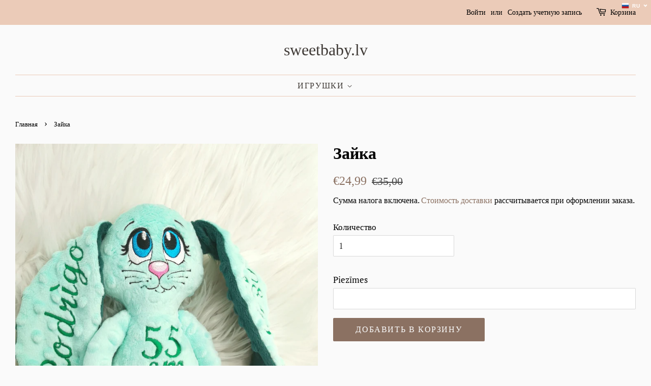

--- FILE ---
content_type: text/html; charset=utf-8
request_url: https://sweetbaby.lv/ru/products/mint-zakis
body_size: 28213
content:
<!doctype html>
<html class="no-js" lang="ru">
<head>
<head><meta name="verify-paysera" content="31ae79e4d3d0d6f32d0ee4ecfabfb44d"><head>

  <!-- Basic page needs ================================================== -->
  <meta charset="utf-8">
  <meta http-equiv="X-UA-Compatible" content="IE=edge,chrome=1">

  
  <link rel="shortcut icon" href="//sweetbaby.lv/cdn/shop/files/Sweet_baby_logo_f6b4fc45-7a48-4031-8b00-c68b570d820f_32x32.jpg?v=1640530635" type="image/png" />
  

  <!-- Title and description ================================================== -->
  <title>
  Зайка &ndash; sweetbaby.lv
  </title>

  
  <meta name="description" content="  Зайка с персональной вышивкой  Лучший друг малыша  Отличная идея для подарка  Срок изготовления 10 рабочих дней. Размер зайки 28см.   В описании укажите Имя, дату рождения, вес, рост, время. (﻿Если не обходимо) Возможно выбрать другие сочетание цветов.   Примечание: Цвет может незначительно отличаться от представленн">
  

  <!-- Social meta ================================================== -->
  <!-- /snippets/social-meta-tags.liquid -->




<meta property="og:site_name" content="sweetbaby.lv">
<meta property="og:url" content="https://sweetbaby.lv/ru/products/mint-zakis">
<meta property="og:title" content="Зайка">
<meta property="og:type" content="product">
<meta property="og:description" content="  Зайка с персональной вышивкой  Лучший друг малыша  Отличная идея для подарка  Срок изготовления 10 рабочих дней. Размер зайки 28см.   В описании укажите Имя, дату рождения, вес, рост, время. (﻿Если не обходимо) Возможно выбрать другие сочетание цветов.   Примечание: Цвет может незначительно отличаться от представленн">

  <meta property="og:price:amount" content="24,99">
  <meta property="og:price:currency" content="EUR">

<meta property="og:image" content="http://sweetbaby.lv/cdn/shop/products/245193161_944095496313522_1078144816593784846_n_1200x1200.jpg?v=1637831491">
<meta property="og:image:secure_url" content="https://sweetbaby.lv/cdn/shop/products/245193161_944095496313522_1078144816593784846_n_1200x1200.jpg?v=1637831491">


<meta name="twitter:card" content="summary_large_image">
<meta name="twitter:title" content="Зайка">
<meta name="twitter:description" content="  Зайка с персональной вышивкой  Лучший друг малыша  Отличная идея для подарка  Срок изготовления 10 рабочих дней. Размер зайки 28см.   В описании укажите Имя, дату рождения, вес, рост, время. (﻿Если не обходимо) Возможно выбрать другие сочетание цветов.   Примечание: Цвет может незначительно отличаться от представленн">


  <!-- Helpers ================================================== -->
  <link rel="canonical" href="https://sweetbaby.lv/ru/products/mint-zakis">
  <meta name="viewport" content="width=device-width,initial-scale=1">
  <meta name="theme-color" content="#8b7162">

  <!-- CSS ================================================== -->
  <link href="//sweetbaby.lv/cdn/shop/t/6/assets/timber.scss.css?v=58453065275257480401759331828" rel="stylesheet" type="text/css" media="all" />
  <link href="//sweetbaby.lv/cdn/shop/t/6/assets/theme.scss.css?v=23157314664507156801759331827" rel="stylesheet" type="text/css" media="all" />
  <style data-shopify>
  :root {
    --color-body-text: #000000;
    --color-body: #fafafa;
  }
</style>


  <script>
    window.theme = window.theme || {};

    var theme = {
      strings: {
        addToCart: "Добавить в корзину",
        soldOut: "Продано",
        unavailable: "Недоступно",
        zoomClose: "Закрыть (Esc)",
        zoomPrev: "Назад (стрелка влево)",
        zoomNext: "Дальше (стрелка вправо)",
        addressError: "Не удалось найти этот адрес",
        addressNoResults: "Нет результатов для этого адреса",
        addressQueryLimit: "Вы превысили ограничение использования Google API. Рассмотрите переход на план уровня \u003ca href=\"https:\/\/developers.google.com\/maps\/premium\/usage-limits\"\u003eПремиум\u003c\/a\u003e.",
        authError: "Не удалось проверить ваш ключ API для Google Карт."
      },
      settings: {
        // Adding some settings to allow the editor to update correctly when they are changed
        enableWideLayout: true,
        typeAccentTransform: true,
        typeAccentSpacing: true,
        baseFontSize: '17px',
        headerBaseFontSize: '32px',
        accentFontSize: '16px'
      },
      variables: {
        mediaQueryMedium: 'screen and (max-width: 768px)',
        bpSmall: false
      },
      moneyFormat: "€{{amount_with_comma_separator}}"
    };document.documentElement.className = document.documentElement.className.replace('no-js', 'supports-js');
  </script>

  <!-- Header hook for plugins ================================================== -->
  <script>window.performance && window.performance.mark && window.performance.mark('shopify.content_for_header.start');</script><meta name="google-site-verification" content="ifj1giuxqv3Zp3ZBLH6yIPXA_dw_RRBSK2ieammtdf4">
<meta name="facebook-domain-verification" content="a18ujflosvgad631tbjta7xgo21udk">
<meta id="shopify-digital-wallet" name="shopify-digital-wallet" content="/55331979307/digital_wallets/dialog">
<link rel="alternate" hreflang="x-default" href="https://sweetbaby.lv/products/mint-zakis">
<link rel="alternate" hreflang="lv" href="https://sweetbaby.lv/products/mint-zakis">
<link rel="alternate" hreflang="ru" href="https://sweetbaby.lv/ru/products/mint-zakis">
<link rel="alternate" type="application/json+oembed" href="https://sweetbaby.lv/ru/products/mint-zakis.oembed">
<script async="async" src="/checkouts/internal/preloads.js?locale=ru-LV"></script>
<script id="shopify-features" type="application/json">{"accessToken":"f42f4af1ab81bfebfafc3882989449c6","betas":["rich-media-storefront-analytics"],"domain":"sweetbaby.lv","predictiveSearch":true,"shopId":55331979307,"locale":"ru"}</script>
<script>var Shopify = Shopify || {};
Shopify.shop = "sweetbaby-lv.myshopify.com";
Shopify.locale = "ru";
Shopify.currency = {"active":"EUR","rate":"1.0"};
Shopify.country = "LV";
Shopify.theme = {"name":"Minimal","id":121114886187,"schema_name":"Minimal","schema_version":"12.6.1","theme_store_id":380,"role":"main"};
Shopify.theme.handle = "null";
Shopify.theme.style = {"id":null,"handle":null};
Shopify.cdnHost = "sweetbaby.lv/cdn";
Shopify.routes = Shopify.routes || {};
Shopify.routes.root = "/ru/";</script>
<script type="module">!function(o){(o.Shopify=o.Shopify||{}).modules=!0}(window);</script>
<script>!function(o){function n(){var o=[];function n(){o.push(Array.prototype.slice.apply(arguments))}return n.q=o,n}var t=o.Shopify=o.Shopify||{};t.loadFeatures=n(),t.autoloadFeatures=n()}(window);</script>
<script id="shop-js-analytics" type="application/json">{"pageType":"product"}</script>
<script defer="defer" async type="module" src="//sweetbaby.lv/cdn/shopifycloud/shop-js/modules/v2/client.init-shop-cart-sync_BQYYEACt.ru.esm.js"></script>
<script defer="defer" async type="module" src="//sweetbaby.lv/cdn/shopifycloud/shop-js/modules/v2/chunk.common_UYHzb8oq.esm.js"></script>
<script type="module">
  await import("//sweetbaby.lv/cdn/shopifycloud/shop-js/modules/v2/client.init-shop-cart-sync_BQYYEACt.ru.esm.js");
await import("//sweetbaby.lv/cdn/shopifycloud/shop-js/modules/v2/chunk.common_UYHzb8oq.esm.js");

  window.Shopify.SignInWithShop?.initShopCartSync?.({"fedCMEnabled":true,"windoidEnabled":true});

</script>
<script>(function() {
  var isLoaded = false;
  function asyncLoad() {
    if (isLoaded) return;
    isLoaded = true;
    var urls = ["https:\/\/cdn.shopify.com\/s\/files\/1\/0457\/2220\/6365\/files\/pushdaddy_v49_test.js?shop=sweetbaby-lv.myshopify.com","https:\/\/cookie-bar.salessquad.co.uk\/scripts\/fcb_979a1537e6f615547c967e3bc5d48fd6.js?shop=sweetbaby-lv.myshopify.com","https:\/\/cdn.hextom.com\/js\/ultimatesalesboost.js?shop=sweetbaby-lv.myshopify.com","https:\/\/production.parcely.app\/cartV2.js?shop=sweetbaby-lv.myshopify.com"];
    for (var i = 0; i < urls.length; i++) {
      var s = document.createElement('script');
      s.type = 'text/javascript';
      s.async = true;
      s.src = urls[i];
      var x = document.getElementsByTagName('script')[0];
      x.parentNode.insertBefore(s, x);
    }
  };
  if(window.attachEvent) {
    window.attachEvent('onload', asyncLoad);
  } else {
    window.addEventListener('load', asyncLoad, false);
  }
})();</script>
<script id="__st">var __st={"a":55331979307,"offset":7200,"reqid":"79bb9b1e-97e9-4015-b072-3979d57ffc2f-1768909842","pageurl":"sweetbaby.lv\/ru\/products\/mint-zakis","u":"a7d63a1fbb38","p":"product","rtyp":"product","rid":6673089724459};</script>
<script>window.ShopifyPaypalV4VisibilityTracking = true;</script>
<script id="captcha-bootstrap">!function(){'use strict';const t='contact',e='account',n='new_comment',o=[[t,t],['blogs',n],['comments',n],[t,'customer']],c=[[e,'customer_login'],[e,'guest_login'],[e,'recover_customer_password'],[e,'create_customer']],r=t=>t.map((([t,e])=>`form[action*='/${t}']:not([data-nocaptcha='true']) input[name='form_type'][value='${e}']`)).join(','),a=t=>()=>t?[...document.querySelectorAll(t)].map((t=>t.form)):[];function s(){const t=[...o],e=r(t);return a(e)}const i='password',u='form_key',d=['recaptcha-v3-token','g-recaptcha-response','h-captcha-response',i],f=()=>{try{return window.sessionStorage}catch{return}},m='__shopify_v',_=t=>t.elements[u];function p(t,e,n=!1){try{const o=window.sessionStorage,c=JSON.parse(o.getItem(e)),{data:r}=function(t){const{data:e,action:n}=t;return t[m]||n?{data:e,action:n}:{data:t,action:n}}(c);for(const[e,n]of Object.entries(r))t.elements[e]&&(t.elements[e].value=n);n&&o.removeItem(e)}catch(o){console.error('form repopulation failed',{error:o})}}const l='form_type',E='cptcha';function T(t){t.dataset[E]=!0}const w=window,h=w.document,L='Shopify',v='ce_forms',y='captcha';let A=!1;((t,e)=>{const n=(g='f06e6c50-85a8-45c8-87d0-21a2b65856fe',I='https://cdn.shopify.com/shopifycloud/storefront-forms-hcaptcha/ce_storefront_forms_captcha_hcaptcha.v1.5.2.iife.js',D={infoText:'Защищено с помощью hCaptcha',privacyText:'Конфиденциальность',termsText:'Условия'},(t,e,n)=>{const o=w[L][v],c=o.bindForm;if(c)return c(t,g,e,D).then(n);var r;o.q.push([[t,g,e,D],n]),r=I,A||(h.body.append(Object.assign(h.createElement('script'),{id:'captcha-provider',async:!0,src:r})),A=!0)});var g,I,D;w[L]=w[L]||{},w[L][v]=w[L][v]||{},w[L][v].q=[],w[L][y]=w[L][y]||{},w[L][y].protect=function(t,e){n(t,void 0,e),T(t)},Object.freeze(w[L][y]),function(t,e,n,w,h,L){const[v,y,A,g]=function(t,e,n){const i=e?o:[],u=t?c:[],d=[...i,...u],f=r(d),m=r(i),_=r(d.filter((([t,e])=>n.includes(e))));return[a(f),a(m),a(_),s()]}(w,h,L),I=t=>{const e=t.target;return e instanceof HTMLFormElement?e:e&&e.form},D=t=>v().includes(t);t.addEventListener('submit',(t=>{const e=I(t);if(!e)return;const n=D(e)&&!e.dataset.hcaptchaBound&&!e.dataset.recaptchaBound,o=_(e),c=g().includes(e)&&(!o||!o.value);(n||c)&&t.preventDefault(),c&&!n&&(function(t){try{if(!f())return;!function(t){const e=f();if(!e)return;const n=_(t);if(!n)return;const o=n.value;o&&e.removeItem(o)}(t);const e=Array.from(Array(32),(()=>Math.random().toString(36)[2])).join('');!function(t,e){_(t)||t.append(Object.assign(document.createElement('input'),{type:'hidden',name:u})),t.elements[u].value=e}(t,e),function(t,e){const n=f();if(!n)return;const o=[...t.querySelectorAll(`input[type='${i}']`)].map((({name:t})=>t)),c=[...d,...o],r={};for(const[a,s]of new FormData(t).entries())c.includes(a)||(r[a]=s);n.setItem(e,JSON.stringify({[m]:1,action:t.action,data:r}))}(t,e)}catch(e){console.error('failed to persist form',e)}}(e),e.submit())}));const S=(t,e)=>{t&&!t.dataset[E]&&(n(t,e.some((e=>e===t))),T(t))};for(const o of['focusin','change'])t.addEventListener(o,(t=>{const e=I(t);D(e)&&S(e,y())}));const B=e.get('form_key'),M=e.get(l),P=B&&M;t.addEventListener('DOMContentLoaded',(()=>{const t=y();if(P)for(const e of t)e.elements[l].value===M&&p(e,B);[...new Set([...A(),...v().filter((t=>'true'===t.dataset.shopifyCaptcha))])].forEach((e=>S(e,t)))}))}(h,new URLSearchParams(w.location.search),n,t,e,['guest_login'])})(!0,!0)}();</script>
<script integrity="sha256-4kQ18oKyAcykRKYeNunJcIwy7WH5gtpwJnB7kiuLZ1E=" data-source-attribution="shopify.loadfeatures" defer="defer" src="//sweetbaby.lv/cdn/shopifycloud/storefront/assets/storefront/load_feature-a0a9edcb.js" crossorigin="anonymous"></script>
<script data-source-attribution="shopify.dynamic_checkout.dynamic.init">var Shopify=Shopify||{};Shopify.PaymentButton=Shopify.PaymentButton||{isStorefrontPortableWallets:!0,init:function(){window.Shopify.PaymentButton.init=function(){};var t=document.createElement("script");t.src="https://sweetbaby.lv/cdn/shopifycloud/portable-wallets/latest/portable-wallets.ru.js",t.type="module",document.head.appendChild(t)}};
</script>
<script data-source-attribution="shopify.dynamic_checkout.buyer_consent">
  function portableWalletsHideBuyerConsent(e){var t=document.getElementById("shopify-buyer-consent"),n=document.getElementById("shopify-subscription-policy-button");t&&n&&(t.classList.add("hidden"),t.setAttribute("aria-hidden","true"),n.removeEventListener("click",e))}function portableWalletsShowBuyerConsent(e){var t=document.getElementById("shopify-buyer-consent"),n=document.getElementById("shopify-subscription-policy-button");t&&n&&(t.classList.remove("hidden"),t.removeAttribute("aria-hidden"),n.addEventListener("click",e))}window.Shopify?.PaymentButton&&(window.Shopify.PaymentButton.hideBuyerConsent=portableWalletsHideBuyerConsent,window.Shopify.PaymentButton.showBuyerConsent=portableWalletsShowBuyerConsent);
</script>
<script data-source-attribution="shopify.dynamic_checkout.cart.bootstrap">document.addEventListener("DOMContentLoaded",(function(){function t(){return document.querySelector("shopify-accelerated-checkout-cart, shopify-accelerated-checkout")}if(t())Shopify.PaymentButton.init();else{new MutationObserver((function(e,n){t()&&(Shopify.PaymentButton.init(),n.disconnect())})).observe(document.body,{childList:!0,subtree:!0})}}));
</script>
<script id='scb4127' type='text/javascript' async='' src='https://sweetbaby.lv/cdn/shopifycloud/privacy-banner/storefront-banner.js'></script>
<script>window.performance && window.performance.mark && window.performance.mark('shopify.content_for_header.end');</script>

  <script src="//sweetbaby.lv/cdn/shop/t/6/assets/jquery-2.2.3.min.js?v=58211863146907186831637686534" type="text/javascript"></script>

  <script src="//sweetbaby.lv/cdn/shop/t/6/assets/lazysizes.min.js?v=155223123402716617051637686534" async="async"></script>

  
  

  <script>

  if (!Array.prototype.find) {
    Object.defineProperty(Array.prototype, 'find', {
      value: function (predicate) {
        if (this == null) {
          throw TypeError('"this" is null or not defined');
        }

        var o = Object(this);

        var len = o.length >>> 0;

        if (typeof predicate !== 'function') {
          throw TypeError('predicate must be a function');
        }

        var thisArg = arguments[1];

        var k = 0;

        while (k < len) {
          var kValue = o[k];
          if (predicate.call(thisArg, kValue, k, o)) {
            return kValue;
          }
          k++;
        }

        return undefined;
      },
      configurable: true,
      writable: true
    });
  }

  if (typeof window.TranslationLab === 'undefined') {
    window.TranslationLab = {};
  }

  if (typeof TranslationLab.Helpers === 'undefined') {
    TranslationLab.Helpers = {};
  }

  TranslationLab.Helpers.getSavedLocale = function (langList) {
    var savedLocale = localStorage.getItem('translation-lab-lang');
    var sl = savedLocale ? langList.find(x => x.iso_code.toLowerCase() === savedLocale.toLowerCase()) : null;
    return sl ? sl.iso_code : null;
  }

  TranslationLab.Helpers.getBrowserLocale = function (langList) {
    var browserLocale = navigator.language;
    if (!browserLocale)
      return null;

    var localeParts = browserLocale.split('-');
    var bl = localeParts[0] ? langList.find(x => x.iso_code.toLowerCase().startsWith(localeParts[0])) : null;
    return bl ? bl.iso_code : null;
  }

  TranslationLab.Helpers.getRedirectLocale = function (languageList) {
    var savedLocale = TranslationLab.Helpers.getSavedLocale(languageList);
    var browserLocale = TranslationLab.Helpers.getBrowserLocale(languageList);
    var preferredLocale = null;

    if (savedLocale) {
      return savedLocale;
    }

    if (preferredLocale) {
      return preferredLocale;
    }

    if (browserLocale) {
      return browserLocale;
    }

    return null;
  }

  TranslationLab.Helpers.getRedirectLanguage = function (languageList) {
    var redirectLocale = TranslationLab.Helpers.getRedirectLocale(languageList)
    if (!redirectLocale)
      return null;

    return languageList.find(function (x) { return x.iso_code.toLowerCase() === redirectLocale.toLowerCase(); });
  }

  TranslationLab.Helpers.buildRedirectUrl = function (redirectLanguage, currentLocale, shopDomain, useInternationalDomains) {
    if (!redirectLanguage)
      return null;

    if (!currentLocale)
      return null;

    if (!shopDomain)
      return null;

    var redirectLocaleLower = redirectLanguage.iso_code.toLowerCase();
    var currentLocaleLower = currentLocale.toLowerCase();

    if (currentLocaleLower === redirectLocaleLower)
      return null;

    var pathnameWithLocale = window.location.pathname;
    var queryString = window.location.search || '';

    var currentLocaleRegEx = new RegExp('^\/' + currentLocaleLower, "ig");
    var pathname = pathnameWithLocale.replace(currentLocaleRegEx, '');

    if (useInternationalDomains)
      return 'https://' + redirectLanguage.domain + pathname + queryString;

    if (redirectLanguage.root_url === '/')
      return 'https://' + shopDomain + pathname + queryString;

    return 'https://' + shopDomain + redirectLanguage.root_url + pathname + queryString;
  }

  if (typeof TranslationLab.BrowserLanguageDetection === 'undefined') {
    TranslationLab.BrowserLanguageDetection = {};
  }

  TranslationLab.BrowserLanguageDetection.configure = function (currentLocale, shopDomain, useInternationalDomains, languageList) {

    if (window.Shopify && window.Shopify.designMode)
      return;

    var botPatterns = "(bot|Googlebot\/|Googlebot-Mobile|Googlebot-Image|Googlebot-News|Googlebot-Video|AdsBot-Google([^-]|$)|AdsBot-Google-Mobile|Feedfetcher-Google|Mediapartners-Google|APIs-Google|Page|Speed|Insights|Lighthouse|bingbot|Slurp|exabot|ia_archiver|YandexBot|YandexImages|YandexAccessibilityBot|YandexMobileBot|YandexMetrika|YandexTurbo|YandexImageResizer|YandexVideo|YandexAdNet|YandexBlogs|YandexCalendar|YandexDirect|YandexFavicons|YaDirectFetcher|YandexForDomain|YandexMarket|YandexMedia|YandexMobileScreenShotBot|YandexNews|YandexOntoDB|YandexPagechecker|YandexPartner|YandexRCA|YandexSearchShop|YandexSitelinks|YandexSpravBot|YandexTracker|YandexVertis|YandexVerticals|YandexWebmaster|YandexScreenshotBot|Baiduspider|facebookexternalhit|Sogou|DuckDuckBot|BUbiNG|crawler4j|S[eE][mM]rushBot|Google-Adwords-Instant|BingPreview\/|Bark[rR]owler|DuckDuckGo-Favicons-Bot|AppEngine-Google|Google Web Preview|acapbot|Baidu-YunGuanCe|Feedly|Feedspot|google-xrawler|Google-Structured-Data-Testing-Tool|Google-PhysicalWeb|Google Favicon|Google-Site-Verification|Gwene|SentiBot|FreshRSS)";
    var userAgentRegex = new RegExp(botPatterns, 'i');
    if (userAgentRegex.test(navigator.userAgent))
      return;

    var redirectLanguage = TranslationLab.Helpers.getRedirectLanguage(languageList);

    var redirectUrl = TranslationLab.Helpers.buildRedirectUrl(redirectLanguage, currentLocale, shopDomain, useInternationalDomains);

    if (redirectUrl) {
      window.location.assign(redirectUrl);
    }
  }

</script>

<script>
  (function () {

    var useInternationalDomains = false;

    var isDesignMode = window.Shopify && window.Shopify.designMode;

    var shopDomain = isDesignMode ? 'sweetbaby-lv.myshopify.com' : 'sweetbaby.lv';

    var currentLocale = 'ru';

    var languageListJson = '[{\
"name": "латышский",\
"endonym_name": "latviešu",\
"iso_code": "lv",\
"primary": true,\
"flag": "//sweetbaby.lv/cdn/shop/t/6/assets/lv.png?v=700",\
"domain": null,\
"root_url": "\/"\
},{\
"name": "русский",\
"endonym_name": "русский",\
"iso_code": "ru",\
"primary": false,\
"flag": "//sweetbaby.lv/cdn/shop/t/6/assets/ru.png?v=700",\
"domain": null,\
"root_url": "\/ru"\
}]';
    var languageList = JSON.parse(languageListJson);

    TranslationLab.BrowserLanguageDetection.configure(currentLocale, shopDomain, useInternationalDomains, languageList);

  })();
</script>
  <script>
"use strict";!function(t){function f(t){return t.trim().replace(/\(.*?\)$/,"").trim().toLocaleLowerCase().replace(/\r?\n|\r| /g,"")}function o(n){for(var r={},t=0;t<n.length;t++)!function(e){n[e]&&Object.keys(n[e]).forEach(function(t){t&&(r[f(t)]=n[e][t])})}(t);return r}function m(t,e,n){var r=t.getAttribute(e);if(!r)return!1;n=n[r.toLowerCase()];return!!n&&(t.setAttribute(e,n),!0)}function d(t,e,n,r,a){for(var i=0;i<t.length;i++){var o,c,s,l,u=t[i];u.tagName&&-1<r.indexOf(u.tagName.toLowerCase())||(o=null,0==e&&(o=function t(e){if(!e)return"";var n=e.tagName,r=e.id,a=e.className,i=e.parentNode;if("HTML"===n)return"HTML";var o=n;if(o+=""!==r?"#".concat(r):"",a&&0<a.length)for(var c=a.split(/\s/),s=0;s<c.length;s++)o+=".".concat(c[s]);for(var l=1,u=e;u.previousElementSibling;u=u.previousElementSibling)l+=1;return o+=":nth-child(".concat(l,")"),"".concat(t(i)," > ").concat(o)}(u),-1!==a.indexOf(o))||(u.tagName&&function(t,e){switch(t.tagName.toLowerCase()){case"a":return m(t,"href",e);case"input":return m(t,"placeholder",e)}return!1}(u,n)&&0==e&&o&&a.push(o),c=!!(s=[].slice.call(u.childNodes)).find(function(t){var e;return(null==(e=t.textContent)?void 0:e.trim())&&t.nodeType===Node.TEXT_NODE}),0<u.childNodes.length&&!c?d(s,e++,n,r,a):u.textContent&&((c=n[f(u.textContent)])?(l=u.textContent.trim().replace(/\(.*?\)$/,"").trim(),u.textContent=u.textContent.replace(l,c),0==e&&o&&a.push(o)):u.innerHTML&&(s=n[f(u.innerHTML)])&&(l=u.innerHTML.trim().replace(/\(.*?\)$/,"").trim(),u.innerHTML=u.innerHTML.replace(l,s),0==e&&o&&a.push(o)))))}}void 0===t.TranslationLab&&(t.TranslationLab={}),void 0===t.TranslationLab.CustomTranslations&&(t.TranslationLab.CustomTranslations={}),t.TranslationLab.CustomTranslations.apply=function(t,e,n){var r,a,i;e||(r=["html","head","body","script","style","iframe","canvas","svg"],a=o(n),0!==Object.keys(a).length&&(i=[],new MutationObserver(function(t,e){d(t.map(function(t){return t.target}),0,a,r,i)}).observe(document.documentElement,{attributes:!0,childList:!0,subtree:!0})))}}(window);
</script>

<script>
  
var translationsMetadata = [{"Bodji"=>"Бодик"},{"Bērnu tekstils"=>"Детский текстиль"}]

var locale = 'ru';

var isPrimaryLocale = false;

TranslationLab.CustomTranslations.apply(locale, isPrimaryLocale, translationsMetadata);

</script>
<script src="https://cdn.shopify.com/extensions/019bc832-2567-76d1-a4f0-9d7b9fba6249/hextom-sales-boost-70/assets/ultimatesalesboost.js" type="text/javascript" defer="defer"></script>
<link href="https://monorail-edge.shopifysvc.com" rel="dns-prefetch">
<script>(function(){if ("sendBeacon" in navigator && "performance" in window) {try {var session_token_from_headers = performance.getEntriesByType('navigation')[0].serverTiming.find(x => x.name == '_s').description;} catch {var session_token_from_headers = undefined;}var session_cookie_matches = document.cookie.match(/_shopify_s=([^;]*)/);var session_token_from_cookie = session_cookie_matches && session_cookie_matches.length === 2 ? session_cookie_matches[1] : "";var session_token = session_token_from_headers || session_token_from_cookie || "";function handle_abandonment_event(e) {var entries = performance.getEntries().filter(function(entry) {return /monorail-edge.shopifysvc.com/.test(entry.name);});if (!window.abandonment_tracked && entries.length === 0) {window.abandonment_tracked = true;var currentMs = Date.now();var navigation_start = performance.timing.navigationStart;var payload = {shop_id: 55331979307,url: window.location.href,navigation_start,duration: currentMs - navigation_start,session_token,page_type: "product"};window.navigator.sendBeacon("https://monorail-edge.shopifysvc.com/v1/produce", JSON.stringify({schema_id: "online_store_buyer_site_abandonment/1.1",payload: payload,metadata: {event_created_at_ms: currentMs,event_sent_at_ms: currentMs}}));}}window.addEventListener('pagehide', handle_abandonment_event);}}());</script>
<script id="web-pixels-manager-setup">(function e(e,d,r,n,o){if(void 0===o&&(o={}),!Boolean(null===(a=null===(i=window.Shopify)||void 0===i?void 0:i.analytics)||void 0===a?void 0:a.replayQueue)){var i,a;window.Shopify=window.Shopify||{};var t=window.Shopify;t.analytics=t.analytics||{};var s=t.analytics;s.replayQueue=[],s.publish=function(e,d,r){return s.replayQueue.push([e,d,r]),!0};try{self.performance.mark("wpm:start")}catch(e){}var l=function(){var e={modern:/Edge?\/(1{2}[4-9]|1[2-9]\d|[2-9]\d{2}|\d{4,})\.\d+(\.\d+|)|Firefox\/(1{2}[4-9]|1[2-9]\d|[2-9]\d{2}|\d{4,})\.\d+(\.\d+|)|Chrom(ium|e)\/(9{2}|\d{3,})\.\d+(\.\d+|)|(Maci|X1{2}).+ Version\/(15\.\d+|(1[6-9]|[2-9]\d|\d{3,})\.\d+)([,.]\d+|)( \(\w+\)|)( Mobile\/\w+|) Safari\/|Chrome.+OPR\/(9{2}|\d{3,})\.\d+\.\d+|(CPU[ +]OS|iPhone[ +]OS|CPU[ +]iPhone|CPU IPhone OS|CPU iPad OS)[ +]+(15[._]\d+|(1[6-9]|[2-9]\d|\d{3,})[._]\d+)([._]\d+|)|Android:?[ /-](13[3-9]|1[4-9]\d|[2-9]\d{2}|\d{4,})(\.\d+|)(\.\d+|)|Android.+Firefox\/(13[5-9]|1[4-9]\d|[2-9]\d{2}|\d{4,})\.\d+(\.\d+|)|Android.+Chrom(ium|e)\/(13[3-9]|1[4-9]\d|[2-9]\d{2}|\d{4,})\.\d+(\.\d+|)|SamsungBrowser\/([2-9]\d|\d{3,})\.\d+/,legacy:/Edge?\/(1[6-9]|[2-9]\d|\d{3,})\.\d+(\.\d+|)|Firefox\/(5[4-9]|[6-9]\d|\d{3,})\.\d+(\.\d+|)|Chrom(ium|e)\/(5[1-9]|[6-9]\d|\d{3,})\.\d+(\.\d+|)([\d.]+$|.*Safari\/(?![\d.]+ Edge\/[\d.]+$))|(Maci|X1{2}).+ Version\/(10\.\d+|(1[1-9]|[2-9]\d|\d{3,})\.\d+)([,.]\d+|)( \(\w+\)|)( Mobile\/\w+|) Safari\/|Chrome.+OPR\/(3[89]|[4-9]\d|\d{3,})\.\d+\.\d+|(CPU[ +]OS|iPhone[ +]OS|CPU[ +]iPhone|CPU IPhone OS|CPU iPad OS)[ +]+(10[._]\d+|(1[1-9]|[2-9]\d|\d{3,})[._]\d+)([._]\d+|)|Android:?[ /-](13[3-9]|1[4-9]\d|[2-9]\d{2}|\d{4,})(\.\d+|)(\.\d+|)|Mobile Safari.+OPR\/([89]\d|\d{3,})\.\d+\.\d+|Android.+Firefox\/(13[5-9]|1[4-9]\d|[2-9]\d{2}|\d{4,})\.\d+(\.\d+|)|Android.+Chrom(ium|e)\/(13[3-9]|1[4-9]\d|[2-9]\d{2}|\d{4,})\.\d+(\.\d+|)|Android.+(UC? ?Browser|UCWEB|U3)[ /]?(15\.([5-9]|\d{2,})|(1[6-9]|[2-9]\d|\d{3,})\.\d+)\.\d+|SamsungBrowser\/(5\.\d+|([6-9]|\d{2,})\.\d+)|Android.+MQ{2}Browser\/(14(\.(9|\d{2,})|)|(1[5-9]|[2-9]\d|\d{3,})(\.\d+|))(\.\d+|)|K[Aa][Ii]OS\/(3\.\d+|([4-9]|\d{2,})\.\d+)(\.\d+|)/},d=e.modern,r=e.legacy,n=navigator.userAgent;return n.match(d)?"modern":n.match(r)?"legacy":"unknown"}(),u="modern"===l?"modern":"legacy",c=(null!=n?n:{modern:"",legacy:""})[u],f=function(e){return[e.baseUrl,"/wpm","/b",e.hashVersion,"modern"===e.buildTarget?"m":"l",".js"].join("")}({baseUrl:d,hashVersion:r,buildTarget:u}),m=function(e){var d=e.version,r=e.bundleTarget,n=e.surface,o=e.pageUrl,i=e.monorailEndpoint;return{emit:function(e){var a=e.status,t=e.errorMsg,s=(new Date).getTime(),l=JSON.stringify({metadata:{event_sent_at_ms:s},events:[{schema_id:"web_pixels_manager_load/3.1",payload:{version:d,bundle_target:r,page_url:o,status:a,surface:n,error_msg:t},metadata:{event_created_at_ms:s}}]});if(!i)return console&&console.warn&&console.warn("[Web Pixels Manager] No Monorail endpoint provided, skipping logging."),!1;try{return self.navigator.sendBeacon.bind(self.navigator)(i,l)}catch(e){}var u=new XMLHttpRequest;try{return u.open("POST",i,!0),u.setRequestHeader("Content-Type","text/plain"),u.send(l),!0}catch(e){return console&&console.warn&&console.warn("[Web Pixels Manager] Got an unhandled error while logging to Monorail."),!1}}}}({version:r,bundleTarget:l,surface:e.surface,pageUrl:self.location.href,monorailEndpoint:e.monorailEndpoint});try{o.browserTarget=l,function(e){var d=e.src,r=e.async,n=void 0===r||r,o=e.onload,i=e.onerror,a=e.sri,t=e.scriptDataAttributes,s=void 0===t?{}:t,l=document.createElement("script"),u=document.querySelector("head"),c=document.querySelector("body");if(l.async=n,l.src=d,a&&(l.integrity=a,l.crossOrigin="anonymous"),s)for(var f in s)if(Object.prototype.hasOwnProperty.call(s,f))try{l.dataset[f]=s[f]}catch(e){}if(o&&l.addEventListener("load",o),i&&l.addEventListener("error",i),u)u.appendChild(l);else{if(!c)throw new Error("Did not find a head or body element to append the script");c.appendChild(l)}}({src:f,async:!0,onload:function(){if(!function(){var e,d;return Boolean(null===(d=null===(e=window.Shopify)||void 0===e?void 0:e.analytics)||void 0===d?void 0:d.initialized)}()){var d=window.webPixelsManager.init(e)||void 0;if(d){var r=window.Shopify.analytics;r.replayQueue.forEach((function(e){var r=e[0],n=e[1],o=e[2];d.publishCustomEvent(r,n,o)})),r.replayQueue=[],r.publish=d.publishCustomEvent,r.visitor=d.visitor,r.initialized=!0}}},onerror:function(){return m.emit({status:"failed",errorMsg:"".concat(f," has failed to load")})},sri:function(e){var d=/^sha384-[A-Za-z0-9+/=]+$/;return"string"==typeof e&&d.test(e)}(c)?c:"",scriptDataAttributes:o}),m.emit({status:"loading"})}catch(e){m.emit({status:"failed",errorMsg:(null==e?void 0:e.message)||"Unknown error"})}}})({shopId: 55331979307,storefrontBaseUrl: "https://sweetbaby.lv",extensionsBaseUrl: "https://extensions.shopifycdn.com/cdn/shopifycloud/web-pixels-manager",monorailEndpoint: "https://monorail-edge.shopifysvc.com/unstable/produce_batch",surface: "storefront-renderer",enabledBetaFlags: ["2dca8a86"],webPixelsConfigList: [{"id":"263651658","configuration":"{\"pixel_id\":\"658218072358933\",\"pixel_type\":\"facebook_pixel\",\"metaapp_system_user_token\":\"-\"}","eventPayloadVersion":"v1","runtimeContext":"OPEN","scriptVersion":"ca16bc87fe92b6042fbaa3acc2fbdaa6","type":"APP","apiClientId":2329312,"privacyPurposes":["ANALYTICS","MARKETING","SALE_OF_DATA"],"dataSharingAdjustments":{"protectedCustomerApprovalScopes":["read_customer_address","read_customer_email","read_customer_name","read_customer_personal_data","read_customer_phone"]}},{"id":"190513482","eventPayloadVersion":"v1","runtimeContext":"LAX","scriptVersion":"1","type":"CUSTOM","privacyPurposes":["ANALYTICS"],"name":"Google Analytics tag (migrated)"},{"id":"shopify-app-pixel","configuration":"{}","eventPayloadVersion":"v1","runtimeContext":"STRICT","scriptVersion":"0450","apiClientId":"shopify-pixel","type":"APP","privacyPurposes":["ANALYTICS","MARKETING"]},{"id":"shopify-custom-pixel","eventPayloadVersion":"v1","runtimeContext":"LAX","scriptVersion":"0450","apiClientId":"shopify-pixel","type":"CUSTOM","privacyPurposes":["ANALYTICS","MARKETING"]}],isMerchantRequest: false,initData: {"shop":{"name":"sweetbaby.lv","paymentSettings":{"currencyCode":"EUR"},"myshopifyDomain":"sweetbaby-lv.myshopify.com","countryCode":"LV","storefrontUrl":"https:\/\/sweetbaby.lv\/ru"},"customer":null,"cart":null,"checkout":null,"productVariants":[{"price":{"amount":24.99,"currencyCode":"EUR"},"product":{"title":"Зайка","vendor":"sweetbaby.lv","id":"6673089724459","untranslatedTitle":"Зайка","url":"\/ru\/products\/mint-zakis","type":"Bērnu tekstils"},"id":"39630404059179","image":{"src":"\/\/sweetbaby.lv\/cdn\/shop\/products\/245193161_944095496313522_1078144816593784846_n.jpg?v=1637831491"},"sku":"4","title":"Default Title","untranslatedTitle":"Default Title"}],"purchasingCompany":null},},"https://sweetbaby.lv/cdn","fcfee988w5aeb613cpc8e4bc33m6693e112",{"modern":"","legacy":""},{"shopId":"55331979307","storefrontBaseUrl":"https:\/\/sweetbaby.lv","extensionBaseUrl":"https:\/\/extensions.shopifycdn.com\/cdn\/shopifycloud\/web-pixels-manager","surface":"storefront-renderer","enabledBetaFlags":"[\"2dca8a86\"]","isMerchantRequest":"false","hashVersion":"fcfee988w5aeb613cpc8e4bc33m6693e112","publish":"custom","events":"[[\"page_viewed\",{}],[\"product_viewed\",{\"productVariant\":{\"price\":{\"amount\":24.99,\"currencyCode\":\"EUR\"},\"product\":{\"title\":\"Зайка\",\"vendor\":\"sweetbaby.lv\",\"id\":\"6673089724459\",\"untranslatedTitle\":\"Зайка\",\"url\":\"\/ru\/products\/mint-zakis\",\"type\":\"Bērnu tekstils\"},\"id\":\"39630404059179\",\"image\":{\"src\":\"\/\/sweetbaby.lv\/cdn\/shop\/products\/245193161_944095496313522_1078144816593784846_n.jpg?v=1637831491\"},\"sku\":\"4\",\"title\":\"Default Title\",\"untranslatedTitle\":\"Default Title\"}}]]"});</script><script>
  window.ShopifyAnalytics = window.ShopifyAnalytics || {};
  window.ShopifyAnalytics.meta = window.ShopifyAnalytics.meta || {};
  window.ShopifyAnalytics.meta.currency = 'EUR';
  var meta = {"product":{"id":6673089724459,"gid":"gid:\/\/shopify\/Product\/6673089724459","vendor":"sweetbaby.lv","type":"Bērnu tekstils","handle":"mint-zakis","variants":[{"id":39630404059179,"price":2499,"name":"Зайка","public_title":null,"sku":"4"}],"remote":false},"page":{"pageType":"product","resourceType":"product","resourceId":6673089724459,"requestId":"79bb9b1e-97e9-4015-b072-3979d57ffc2f-1768909842"}};
  for (var attr in meta) {
    window.ShopifyAnalytics.meta[attr] = meta[attr];
  }
</script>
<script class="analytics">
  (function () {
    var customDocumentWrite = function(content) {
      var jquery = null;

      if (window.jQuery) {
        jquery = window.jQuery;
      } else if (window.Checkout && window.Checkout.$) {
        jquery = window.Checkout.$;
      }

      if (jquery) {
        jquery('body').append(content);
      }
    };

    var hasLoggedConversion = function(token) {
      if (token) {
        return document.cookie.indexOf('loggedConversion=' + token) !== -1;
      }
      return false;
    }

    var setCookieIfConversion = function(token) {
      if (token) {
        var twoMonthsFromNow = new Date(Date.now());
        twoMonthsFromNow.setMonth(twoMonthsFromNow.getMonth() + 2);

        document.cookie = 'loggedConversion=' + token + '; expires=' + twoMonthsFromNow;
      }
    }

    var trekkie = window.ShopifyAnalytics.lib = window.trekkie = window.trekkie || [];
    if (trekkie.integrations) {
      return;
    }
    trekkie.methods = [
      'identify',
      'page',
      'ready',
      'track',
      'trackForm',
      'trackLink'
    ];
    trekkie.factory = function(method) {
      return function() {
        var args = Array.prototype.slice.call(arguments);
        args.unshift(method);
        trekkie.push(args);
        return trekkie;
      };
    };
    for (var i = 0; i < trekkie.methods.length; i++) {
      var key = trekkie.methods[i];
      trekkie[key] = trekkie.factory(key);
    }
    trekkie.load = function(config) {
      trekkie.config = config || {};
      trekkie.config.initialDocumentCookie = document.cookie;
      var first = document.getElementsByTagName('script')[0];
      var script = document.createElement('script');
      script.type = 'text/javascript';
      script.onerror = function(e) {
        var scriptFallback = document.createElement('script');
        scriptFallback.type = 'text/javascript';
        scriptFallback.onerror = function(error) {
                var Monorail = {
      produce: function produce(monorailDomain, schemaId, payload) {
        var currentMs = new Date().getTime();
        var event = {
          schema_id: schemaId,
          payload: payload,
          metadata: {
            event_created_at_ms: currentMs,
            event_sent_at_ms: currentMs
          }
        };
        return Monorail.sendRequest("https://" + monorailDomain + "/v1/produce", JSON.stringify(event));
      },
      sendRequest: function sendRequest(endpointUrl, payload) {
        // Try the sendBeacon API
        if (window && window.navigator && typeof window.navigator.sendBeacon === 'function' && typeof window.Blob === 'function' && !Monorail.isIos12()) {
          var blobData = new window.Blob([payload], {
            type: 'text/plain'
          });

          if (window.navigator.sendBeacon(endpointUrl, blobData)) {
            return true;
          } // sendBeacon was not successful

        } // XHR beacon

        var xhr = new XMLHttpRequest();

        try {
          xhr.open('POST', endpointUrl);
          xhr.setRequestHeader('Content-Type', 'text/plain');
          xhr.send(payload);
        } catch (e) {
          console.log(e);
        }

        return false;
      },
      isIos12: function isIos12() {
        return window.navigator.userAgent.lastIndexOf('iPhone; CPU iPhone OS 12_') !== -1 || window.navigator.userAgent.lastIndexOf('iPad; CPU OS 12_') !== -1;
      }
    };
    Monorail.produce('monorail-edge.shopifysvc.com',
      'trekkie_storefront_load_errors/1.1',
      {shop_id: 55331979307,
      theme_id: 121114886187,
      app_name: "storefront",
      context_url: window.location.href,
      source_url: "//sweetbaby.lv/cdn/s/trekkie.storefront.cd680fe47e6c39ca5d5df5f0a32d569bc48c0f27.min.js"});

        };
        scriptFallback.async = true;
        scriptFallback.src = '//sweetbaby.lv/cdn/s/trekkie.storefront.cd680fe47e6c39ca5d5df5f0a32d569bc48c0f27.min.js';
        first.parentNode.insertBefore(scriptFallback, first);
      };
      script.async = true;
      script.src = '//sweetbaby.lv/cdn/s/trekkie.storefront.cd680fe47e6c39ca5d5df5f0a32d569bc48c0f27.min.js';
      first.parentNode.insertBefore(script, first);
    };
    trekkie.load(
      {"Trekkie":{"appName":"storefront","development":false,"defaultAttributes":{"shopId":55331979307,"isMerchantRequest":null,"themeId":121114886187,"themeCityHash":"4392270988951196949","contentLanguage":"ru","currency":"EUR","eventMetadataId":"51895098-bc12-4bec-afa5-5d1cd6d2993e"},"isServerSideCookieWritingEnabled":true,"monorailRegion":"shop_domain","enabledBetaFlags":["65f19447"]},"Session Attribution":{},"S2S":{"facebookCapiEnabled":true,"source":"trekkie-storefront-renderer","apiClientId":580111}}
    );

    var loaded = false;
    trekkie.ready(function() {
      if (loaded) return;
      loaded = true;

      window.ShopifyAnalytics.lib = window.trekkie;

      var originalDocumentWrite = document.write;
      document.write = customDocumentWrite;
      try { window.ShopifyAnalytics.merchantGoogleAnalytics.call(this); } catch(error) {};
      document.write = originalDocumentWrite;

      window.ShopifyAnalytics.lib.page(null,{"pageType":"product","resourceType":"product","resourceId":6673089724459,"requestId":"79bb9b1e-97e9-4015-b072-3979d57ffc2f-1768909842","shopifyEmitted":true});

      var match = window.location.pathname.match(/checkouts\/(.+)\/(thank_you|post_purchase)/)
      var token = match? match[1]: undefined;
      if (!hasLoggedConversion(token)) {
        setCookieIfConversion(token);
        window.ShopifyAnalytics.lib.track("Viewed Product",{"currency":"EUR","variantId":39630404059179,"productId":6673089724459,"productGid":"gid:\/\/shopify\/Product\/6673089724459","name":"Зайка","price":"24.99","sku":"4","brand":"sweetbaby.lv","variant":null,"category":"Bērnu tekstils","nonInteraction":true,"remote":false},undefined,undefined,{"shopifyEmitted":true});
      window.ShopifyAnalytics.lib.track("monorail:\/\/trekkie_storefront_viewed_product\/1.1",{"currency":"EUR","variantId":39630404059179,"productId":6673089724459,"productGid":"gid:\/\/shopify\/Product\/6673089724459","name":"Зайка","price":"24.99","sku":"4","brand":"sweetbaby.lv","variant":null,"category":"Bērnu tekstils","nonInteraction":true,"remote":false,"referer":"https:\/\/sweetbaby.lv\/ru\/products\/mint-zakis"});
      }
    });


        var eventsListenerScript = document.createElement('script');
        eventsListenerScript.async = true;
        eventsListenerScript.src = "//sweetbaby.lv/cdn/shopifycloud/storefront/assets/shop_events_listener-3da45d37.js";
        document.getElementsByTagName('head')[0].appendChild(eventsListenerScript);

})();</script>
  <script>
  if (!window.ga || (window.ga && typeof window.ga !== 'function')) {
    window.ga = function ga() {
      (window.ga.q = window.ga.q || []).push(arguments);
      if (window.Shopify && window.Shopify.analytics && typeof window.Shopify.analytics.publish === 'function') {
        window.Shopify.analytics.publish("ga_stub_called", {}, {sendTo: "google_osp_migration"});
      }
      console.error("Shopify's Google Analytics stub called with:", Array.from(arguments), "\nSee https://help.shopify.com/manual/promoting-marketing/pixels/pixel-migration#google for more information.");
    };
    if (window.Shopify && window.Shopify.analytics && typeof window.Shopify.analytics.publish === 'function') {
      window.Shopify.analytics.publish("ga_stub_initialized", {}, {sendTo: "google_osp_migration"});
    }
  }
</script>
<script
  defer
  src="https://sweetbaby.lv/cdn/shopifycloud/perf-kit/shopify-perf-kit-3.0.4.min.js"
  data-application="storefront-renderer"
  data-shop-id="55331979307"
  data-render-region="gcp-us-east1"
  data-page-type="product"
  data-theme-instance-id="121114886187"
  data-theme-name="Minimal"
  data-theme-version="12.6.1"
  data-monorail-region="shop_domain"
  data-resource-timing-sampling-rate="10"
  data-shs="true"
  data-shs-beacon="true"
  data-shs-export-with-fetch="true"
  data-shs-logs-sample-rate="1"
  data-shs-beacon-endpoint="https://sweetbaby.lv/api/collect"
></script>
</head>

<body id="зайка" class="template-product">

  <div id="shopify-section-header" class="shopify-section"><style>
  .logo__image-wrapper {
    max-width: 70px;
  }
  /*================= If logo is above navigation ================== */
  
    .site-nav {
      
        border-top: 1px solid #ebcbb8;
        border-bottom: 1px solid #ebcbb8;
      
      margin-top: 30px;
    }

    
      .logo__image-wrapper {
        margin: 0 auto;
      }
    
  

  /*============ If logo is on the same line as navigation ============ */
  


  
</style>

<div data-section-id="header" data-section-type="header-section">
  <div class="header-bar">
    <div class="wrapper medium-down--hide">
      <div class="post-large--display-table">

        
          <div class="header-bar__left post-large--display-table-cell">

            

            

            
              <div class="header-bar__module header-bar__message">
                
                  
                
              </div>
            

          </div>
        

        <div class="header-bar__right post-large--display-table-cell">

          
            <ul class="header-bar__module header-bar__module--list">
              
                <li>
                  <a href="/ru/account/login" id="customer_login_link">Войти</a>
                </li>
                <li>или</li>
                <li>
                  <a href="/ru/account/register" id="customer_register_link">Создать учетную запись</a>
                </li>
              
            </ul>
          

          <div class="header-bar__module">
            <span class="header-bar__sep" aria-hidden="true"></span>
            <a href="/ru/cart" class="cart-page-link">
              <span class="icon icon-cart header-bar__cart-icon" aria-hidden="true"></span>
            </a>
          </div>

          <div class="header-bar__module">
            <a href="/ru/cart" class="cart-page-link">
              Корзина
              <span class="cart-count header-bar__cart-count hidden-count">0</span>
            </a>
          </div>

          

        </div>
      </div>
    </div>

    <div class="wrapper post-large--hide announcement-bar--mobile">
      
        
          <span></span>
        
      
    </div>

    <div class="wrapper post-large--hide">
      
        <button type="button" class="mobile-nav-trigger" id="MobileNavTrigger" aria-controls="MobileNav" aria-expanded="false">
          <span class="icon icon-hamburger" aria-hidden="true"></span>
          Меню
        </button>
      
      <a href="/ru/cart" class="cart-page-link mobile-cart-page-link">
        <span class="icon icon-cart header-bar__cart-icon" aria-hidden="true"></span>
        Корзина <span class="cart-count hidden-count">0</span>
      </a>
    </div>
    <nav role="navigation">
  <ul id="MobileNav" class="mobile-nav post-large--hide">
    
      
        
        <li class="mobile-nav__link" aria-haspopup="true">
          <a
            href="/ru/collections/rotallietas"
            class="mobile-nav__sublist-trigger"
            aria-controls="MobileNav-Parent-1"
            aria-expanded="false">
            Игрушки
            <span class="icon-fallback-text mobile-nav__sublist-expand" aria-hidden="true">
  <span class="icon icon-plus" aria-hidden="true"></span>
  <span class="fallback-text">+</span>
</span>
<span class="icon-fallback-text mobile-nav__sublist-contract" aria-hidden="true">
  <span class="icon icon-minus" aria-hidden="true"></span>
  <span class="fallback-text">-</span>
</span>

          </a>
          <ul
            id="MobileNav-Parent-1"
            class="mobile-nav__sublist">
            
              <li class="mobile-nav__sublist-link ">
                <a href="/ru/collections/rotallietas" class="site-nav__link">Все <span class="visually-hidden">Игрушки</span></a>
              </li>
            
            
              
                <li class="mobile-nav__sublist-link">
                  <a
                    href="/ru/collections/personalizeti-zaki"
                    >
                    Именные Зайки
                  </a>
                </li>
              
            
              
                <li class="mobile-nav__sublist-link">
                  <a
                    href="/ru/collections/personalizeti-kaki"
                    >
                    Именные Котики
                  </a>
                </li>
              
            
              
                <li class="mobile-nav__sublist-link">
                  <a
                    href="/ru/collections/miega-lupatina-sweetbaby-lv"
                    >
                    Комфортёр
                  </a>
                </li>
              
            
          </ul>
        </li>
      
    

    
      
        <li class="mobile-nav__link">
          <a href="/ru/account/login" id="customer_login_link">Войти</a>
        </li>
        <li class="mobile-nav__link">
          <a href="/ru/account/register" id="customer_register_link">Создать учетную запись</a>
        </li>
      
    

    <li class="mobile-nav__link">
      
    </li>
  </ul>
</nav>

  </div>

  <header class="site-header" role="banner">
    <div class="wrapper">

      
        <div class="grid--full">
          <div class="grid__item">
            
              <div class="h1 site-header__logo" itemscope itemtype="http://schema.org/Organization">
            
              
                <a href="/ru" itemprop="url">sweetbaby.lv</a>
              
            
              </div>
            
          </div>
        </div>
        <div class="grid--full medium-down--hide">
          <div class="grid__item">
            
<nav>
  <ul class="site-nav" id="AccessibleNav">
    
      
      
        <li
          class="site-nav--has-dropdown "
          aria-haspopup="true">
          <a
            href="/ru/collections/rotallietas"
            class="site-nav__link"
            data-meganav-type="parent"
            aria-controls="MenuParent-1"
            aria-expanded="false"
            >
              Игрушки
              <span class="icon icon-arrow-down" aria-hidden="true"></span>
          </a>
          <ul
            id="MenuParent-1"
            class="site-nav__dropdown "
            data-meganav-dropdown>
            
              
                <li>
                  <a
                    href="/ru/collections/personalizeti-zaki"
                    class="site-nav__link"
                    data-meganav-type="child"
                    
                    tabindex="-1">
                      Именные Зайки
                  </a>
                </li>
              
            
              
                <li>
                  <a
                    href="/ru/collections/personalizeti-kaki"
                    class="site-nav__link"
                    data-meganav-type="child"
                    
                    tabindex="-1">
                      Именные Котики
                  </a>
                </li>
              
            
              
                <li>
                  <a
                    href="/ru/collections/miega-lupatina-sweetbaby-lv"
                    class="site-nav__link"
                    data-meganav-type="child"
                    
                    tabindex="-1">
                      Комфортёр
                  </a>
                </li>
              
            
          </ul>
        </li>
      
    
  </ul>
</nav>

          </div>
        </div>
      

    </div>
  </header>
</div>



</div>

  <main class="wrapper main-content" role="main">
    <div class="grid">
        <div class="grid__item">
          

<div id="shopify-section-product-template" class="shopify-section"><div itemscope itemtype="http://schema.org/Product" id="ProductSection" data-section-id="product-template" data-section-type="product-template" data-image-zoom-type="zoom-in" data-show-extra-tab="false" data-extra-tab-content="" data-enable-history-state="true">

  

  

  <meta itemprop="url" content="https://sweetbaby.lv/ru/products/mint-zakis">
  <meta itemprop="image" content="//sweetbaby.lv/cdn/shop/products/245193161_944095496313522_1078144816593784846_n_grande.jpg?v=1637831491">

  <div class="section-header section-header--breadcrumb">
    

<nav class="breadcrumb" role="navigation" aria-label="breadcrumbs">
  <a href="/ru" title="На главную страницу" id="breadcrumb-home">Главная</a>

  
    <span aria-hidden="true" class="breadcrumb__sep">&rsaquo;</span>
    <span>Зайка</span>

  
</nav>

<script>
  if(sessionStorage.breadcrumb) {
    theme.breadcrumbs = {};
    theme.breadcrumbs.collection = JSON.parse(sessionStorage.breadcrumb);
    var showCollection = false;var breadcrumbHTML = '<span aria-hidden="true">&nbsp;&rsaquo;&nbsp;</span><a href="' + theme.breadcrumbs.collection.link + '" title="' + theme.breadcrumbs.collection.title + '">'+ theme.breadcrumbs.collection.title +'</a>';
      var homeBreadcrumb = document.getElementById('breadcrumb-home');
      var productCollections = [{"id":263194542123,"handle":"главная","updated_at":"2026-01-17T14:05:56+02:00","published_at":"2021-11-25T10:56:38+02:00","sort_order":"manual","template_suffix":"","published_scope":"web","title":"Главная","body_html":""},{"id":263139459115,"handle":"rotallietas","updated_at":"2026-01-17T14:05:56+02:00","published_at":"2021-11-23T16:53:37+02:00","sort_order":"best-selling","template_suffix":"","published_scope":"web","title":"Игрушки","body_html":"\u003cp\u003e\u003cspan\u003e\u003cstrong\u003e\u003cem\u003eИменная игрушка с вышивкой и метрикой сохранит незабываемые даты и истории.\u003c\/em\u003e\u003c\/strong\u003e\u003c\/span\u003e\u003c\/p\u003e","image":{"created_at":"2021-11-24T17:26:32+02:00","alt":"","width":1440,"height":1800,"src":"\/\/sweetbaby.lv\/cdn\/shop\/collections\/zaj.jpg?v=1734195241"}},{"id":263142375467,"handle":"personalizeti-zaki","updated_at":"2026-01-17T14:05:56+02:00","published_at":"2021-11-23T19:14:58+02:00","sort_order":"created","template_suffix":"","published_scope":"web","title":"Персонализированные зайки","body_html":"\u003cdiv style=\"text-align: center;\"\u003e\u003cspan style=\"color: #c68748;\"\u003e \u003cem data-mce-fragment=\"1\"\u003eZaķis ar personīgo izšuvumu \u003c\/em\u003e\u003cem data-mce-fragment=\"1\"\u003e💗\u003c\/em\u003e \u003c\/span\u003e\u003c\/div\u003e\n\u003cdiv style=\"text-align: center;\"\u003e\u003cspan style=\"color: #c68748;\"\u003e \u003cem data-mce-fragment=\"1\"\u003eMazuļa labākais draugs \u003c\/em\u003e\u003cem data-mce-fragment=\"1\"\u003e🥰😍\u003c\/em\u003e \u003c\/span\u003e\u003c\/div\u003e\n\u003cdiv style=\"text-align: center;\"\u003e\u003cspan style=\"color: #c68748;\"\u003e \u003cem data-mce-fragment=\"1\"\u003eLieliska ideja dāvanai \u003c\/em\u003e\u003cem data-mce-fragment=\"1\"\u003e🥰❤\u003c\/em\u003e\u003cem data-mce-fragment=\"1\"\u003e️\u003c\/em\u003e \u003c\/span\u003e\u003c\/div\u003e\n\u003cdiv style=\"text-align: center;\"\u003e\u003cspan style=\"color: #c68748;\"\u003e\u003cem data-mce-fragment=\"1\"\u003eIzgatavošanas laiks 10 darba dienas.\u003c\/em\u003e\u003c\/span\u003e\u003c\/div\u003e\n\u003cdiv style=\"text-align: center;\"\u003e\u003cspan style=\"color: #c68748;\"\u003e\u003cem data-mce-fragment=\"1\"\u003eZaķa izmērs 28cm.\u003c\/em\u003e\u003c\/span\u003e\u003c\/div\u003e\n\u003cp\u003e\u003cbr data-mce-fragment=\"1\"\u003e\u003c\/p\u003e\n\u003cdiv style=\"text-align: center;\"\u003e\u003cspan style=\"color: #d47f29;\"\u003e \u003cem data-mce-fragment=\"1\"\u003e\u003cspan style=\"text-decoration: underline;\" data-mce-fragment=\"1\" data-mce-style=\"text-decoration: underline;\"\u003e\u003cu data-mce-fragment=\"1\"\u003eAprakstā norādiet Vārdu, dzimšanas datumu, svaru, augumu, laiku\u003c\/u\u003e\u003c\/span\u003e\u003c\/em\u003e\u003cem data-mce-fragment=\"1\"\u003e.\u003c\/em\u003e \u003c\/span\u003e\u003c\/div\u003e\n\u003cdiv style=\"text-align: center;\"\u003e\u003cspan style=\"color: #d47f29;\"\u003e\u003cem data-mce-fragment=\"1\"\u003e(ja nepieciešams)\u003c\/em\u003e\u003c\/span\u003e\u003c\/div\u003e\n\u003cdiv style=\"text-align: center;\"\u003e\n\u003cspan style=\"color: #d47f29;\"\u003e\u003cem data-mce-fragment=\"1\"\u003eIr iespēja izvēlēties citas krāsu kombinācijas.\u003c\/em\u003e\u003c\/span\u003e\u003cspan style=\"color: #d47f29;\"\u003e\u003cem data-mce-fragment=\"1\"\u003e\u003c\/em\u003e\u003c\/span\u003e\n\u003c\/div\u003e\n\u003cdiv style=\"text-align: center;\"\u003e\u003cspan style=\"color: #d66e59;\"\u003e\u003cem\u003e\u003cstrong data-mce-fragment=\"1\"\u003e\u003cspan style=\"text-decoration: underline;\" data-mce-fragment=\"1\" data-mce-style=\"text-decoration: underline;\"\u003e\u003cu data-mce-fragment=\"1\"\u003ePiezīme: krāsa var nedaudz atšķirties no attēlā redzamās.\u003c\/u\u003e\u003c\/span\u003e\u003c\/strong\u003e\u003c\/em\u003e\u003c\/span\u003e\u003c\/div\u003e\n\u003cdiv style=\"text-align: center;\"\u003e\u003cspan style=\"text-decoration: underline;\"\u003e\u003cem\u003e\u003cstrong data-mce-fragment=\"1\"\u003e\u003cspan style=\"color: #d66e59; text-decoration: underline;\"\u003eVeicot pasūtījumu, rūpīgi norādiet piegādes adresi un kontaktinformāciju\u003c\/span\u003e.\u003c\/strong\u003e\u003c\/em\u003e\u003c\/span\u003e\u003c\/div\u003e\n\u003cdiv style=\"text-align: center;\"\u003e\u003cem\u003e\u003cstrong data-mce-fragment=\"1\"\u003eKā norēķināties: Izvēloties maksājumu sistēmu PaySera.\u003c\/strong\u003e\u003c\/em\u003e\u003c\/div\u003e\n\u003cdiv style=\"text-align: center;\"\u003e\u003cem\u003e\u003cstrong data-mce-fragment=\"1\"\u003eJa jums ir kādi jautājumi, lūdzu, sazinieties ar mums.\u003c\/strong\u003e\u003c\/em\u003e\u003c\/div\u003e\n\u003cdiv\u003e\n\u003cp\u003e \u003c\/p\u003e\n\u003c\/div\u003e\n\u003cdiv style=\"text-align: left;\"\u003e\n\u003cpre class=\"tw-data-text tw-text-large tw-ta\" data-placeholder=\"Перевод\" id=\"tw-target-text\" data-ved=\"2ahUKEwiJ7NHA4s-JAxXDGRAIHWF8CAkQ3ewLegQICRAW\" aria-label=\"Переведенный текст: Vienmēr priecāsies, ja jums būs mīksts draugs\" dir=\"ltr\"\u003e\u003cstrong\u003e\u003cem\u003e\u003cspan class=\"Y2IQFc\" lang=\"lv\"\u003e\u003cbr\u003e\u003c\/span\u003e\u003c\/em\u003e\u003c\/strong\u003e\u003c\/pre\u003e\n\u003cbr\u003e\n\u003c\/div\u003e","image":{"created_at":"2021-12-07T18:40:32+02:00","alt":null,"width":2736,"height":3648,"src":"\/\/sweetbaby.lv\/cdn\/shop\/collections\/IMG_20200722_184850-01.jpg?v=1638895233"}}];

      if (productCollections) {
        productCollections.forEach(function(collection) {
          if (collection.title === theme.breadcrumbs.collection.title) {
            showCollection = true;
          }
        });
      }

      if(homeBreadcrumb && showCollection) {
        homeBreadcrumb.insertAdjacentHTML('afterend', breadcrumbHTML);
      }}
</script>


  </div>

  <div class="product-single">
    <div class="grid product-single__hero">
      <div class="grid__item post-large--one-half">

        

          <div class="product-single__photos">
            

            
              
              
<style>
  

  #ProductImage-28637445652523 {
    max-width: 768.0px;
    max-height: 1024px;
  }
  #ProductImageWrapper-28637445652523 {
    max-width: 768.0px;
  }
</style>


              <div id="ProductImageWrapper-28637445652523" class="product-single__image-wrapper supports-js" data-image-id="28637445652523">
                <div style="padding-top:133.33333333333334%;">
                  <img id="ProductImage-28637445652523"
                       class="product-single__image lazyload"
                       src="//sweetbaby.lv/cdn/shop/products/245193161_944095496313522_1078144816593784846_n_300x300.jpg?v=1637831491"
                       data-src="//sweetbaby.lv/cdn/shop/products/245193161_944095496313522_1078144816593784846_n_{width}x.jpg?v=1637831491"
                       data-widths="[180, 370, 540, 740, 900, 1080, 1296, 1512, 1728, 2048]"
                       data-aspectratio="0.75"
                       data-sizes="auto"
                        data-zoom="//sweetbaby.lv/cdn/shop/products/245193161_944095496313522_1078144816593784846_n_1024x1024@2x.jpg?v=1637831491"
                       alt="Зайка">
                </div>
              </div>
            

            <noscript>
              <img src="//sweetbaby.lv/cdn/shop/products/245193161_944095496313522_1078144816593784846_n_1024x1024@2x.jpg?v=1637831491" alt="Зайка">
            </noscript>
          </div>

          

        

        

      </div>
      <div class="grid__item post-large--one-half">
        
        <h1 class="product-single__title" itemprop="name">Зайка</h1>

        <div itemprop="offers" itemscope itemtype="http://schema.org/Offer">
          

          <meta itemprop="priceCurrency" content="EUR">
          <link itemprop="availability" href="http://schema.org/InStock">

          <div class="product-single__prices product-single__prices--policy-enabled">
            <span id="PriceA11y" class="visually-hidden">Обычная цена</span>
            <span id="ProductPrice" class="product-single__price" itemprop="price" content="24.99">
              €24,99
            </span>

            
              <span id="ComparePriceA11y" class="visually-hidden" aria-hidden="false">Цена со скидкой</span>
              <s id="ComparePrice" class="product-single__sale-price">
                €35,00
              </s>
            

            <span class="product-unit-price hide" data-unit-price-container><span class="visually-hidden">Цена за единицу</span>
  <span data-unit-price></span><span aria-hidden="true">/</span><span class="visually-hidden">за</span><span data-unit-price-base-unit></span></span>


          </div><div class="product-single__policies rte">Сумма налога включена.
<a href="/ru/policies/shipping-policy">Стоимость доставки</a> рассчитывается при оформлении заказа.
</div><form method="post" action="/ru/cart/add" id="product_form_6673089724459" accept-charset="UTF-8" class="product-form--wide" enctype="multipart/form-data"><input type="hidden" name="form_type" value="product" /><input type="hidden" name="utf8" value="✓" />
            
            <select name="id" id="ProductSelect-product-template" class="product-single__variants">
              
                

                  <option  selected="selected"  data-sku="4" value="39630404059179">Default Title - €24,99 EUR</option>

                
              
            </select>

            <div class="product-single__quantity">
              <label for="Quantity">Количество</label>
              <input type="number" id="Quantity" name="quantity" value="1" min="1" class="quantity-selector">
            </div>

          	<p class="line-item-property__field">
  			<label for="piezimes">Piezīmes</label>
  			<input id="piezimes" type="text" name="properties[Piezimes]">
			</p>
          
            <button type="submit" name="add" id="AddToCart" class="btn btn--wide">
              <span id="AddToCartText">Добавить в корзину</span>
            </button>
            
          <input type="hidden" name="product-id" value="6673089724459" /><input type="hidden" name="section-id" value="product-template" /></form>

          
            <div class="product-description rte" itemprop="description">
              <div data-mce-fragment="1" dir="auto">
<div data-mce-fragment="1" dir="auto">
<div data-mce-fragment="1" dir="auto">
<div data-mce-fragment="1" dir="auto">
<div data-mce-fragment="1" dir="auto">
<p class="MsoNoSpacing">&nbsp;</p>

<p><u><em><span style="font-size:11pt"><span style="line-height:normal"><span style="font-family:Calibri,sans-serif"><span style="font-size:10.5pt"><span style="font-family:&quot;Segoe UI&quot;,sans-serif"><span style="color:#212b36">Зайка с персональной вышивкой&nbsp;<img alt="💗" id="Picture_x0020_5" src="[data-uri]" style="width:12pt; height:12pt" /> </span></span></span></span></span></span></em></u></p>

<p><u><em><span style="font-size:11pt"><span style="line-height:normal"><span style="font-family:Calibri,sans-serif"><span style="font-size:10.5pt"><span style="font-family:&quot;Segoe UI&quot;,sans-serif"><span style="color:#212b36">Лучший друг малыша&nbsp;<img alt="🥰" id="Picture_x0020_4" src="[data-uri]" style="width:12pt; height:12pt" /> <img alt="😍" id="Picture_x0020_3" src="[data-uri]" style="width:12pt; height:12pt" /> </span></span></span></span></span></span></em></u></p>

<p><u><em><span style="font-size:11pt"><span style="line-height:normal"><span style="font-family:Calibri,sans-serif"><span style="font-size:10.5pt"><span style="font-family:&quot;Segoe UI&quot;,sans-serif"><span style="color:#212b36">Отличная идея для подарка&nbsp;<img alt="🥰" id="Picture_x0020_2" src="[data-uri]" style="width:12pt; height:12pt" /> <img alt="❤️" id="Picture_x0020_1" src="[data-uri]" style="width:12pt; height:12pt" /> </span></span></span></span></span></span></em></u></p>

<p><u><em><span style="font-size:11pt"><span style="line-height:normal"><span style="font-family:Calibri,sans-serif"><span style="font-size:10.5pt"><span style="font-family:&quot;Segoe UI&quot;,sans-serif"><span style="color:#212b36">Срок изготовления 10 рабочих дней.</span></span></span></span></span></span></em></u></p>

<p><u><em><span style="font-size:11pt"><span style="line-height:normal"><span style="font-family:Calibri,sans-serif"><span style="font-size:10.5pt"><span style="font-family:&quot;Segoe UI&quot;,sans-serif"><span style="color:#212b36">Размер зайки 28см.</span></span></span></span></span></span></em></u></p>

<p style="margin-bottom:16px"><u><em><span style="font-size:11pt"><span style="line-height:normal"><span style="font-family:Calibri,sans-serif">&nbsp;</span></span></span></em></u></p>

<p><u><span style="font-size:11pt"><span style="line-height:normal"><span style="font-family:Calibri,sans-serif"><b><i><span style="font-size:10.5pt"><span style="font-family:&quot;Segoe UI&quot;,sans-serif"><span style="color:#212b36">В описании укажите Имя, дату рождения, вес, рост, время.</span></span></span></i></b></span></span></span></u></p>

<p><u><span style="font-size:11pt"><span style="line-height:normal"><span style="font-family:Calibri,sans-serif"><span style="font-size:10.5pt"><span style="font-family:&quot;Segoe UI&quot;,sans-serif"><span style="color:#212b36">(﻿Если не обходимо)</span></span></span></span></span></span></u></p>

<p><strong><em><span style="font-size:11pt"><span style="line-height:normal"><span style="font-family:Calibri,sans-serif"><span style="font-size:10.5pt"><span style="font-family:&quot;Segoe UI&quot;,sans-serif"><span style="color:#212b36">Возможно выбрать другие сочетание цветов.</span></span></span></span></span></span></em></strong></p>

<p>&nbsp;</p>

<p><span style="font-size:11pt"><span style="line-height:normal"><span style="font-family:Calibri,sans-serif"><b><i><span style="font-size:10.5pt"><span style="font-family:&quot;Segoe UI&quot;,sans-serif"><span style="color:#212b36"><u>Примечание</u>:&nbsp;</span></span></span></i></b><em><span style="font-size:10.5pt"><span style="font-family:&quot;Segoe UI&quot;,sans-serif"><span style="color:#212b36">Цвет&nbsp;может незначительно отличаться от представленного на картинке.</span></span></span></em></span></span></span></p>

<p><span style="font-size:11pt"><span style="line-height:normal"><span style="font-family:Calibri,sans-serif"><b><i><span style="font-size:10.5pt"><span style="font-family:&quot;Segoe UI&quot;,sans-serif"><span style="color:#212b36">При оформлении заказа внимательно уточняйте адрес доставки и контактную информацию.</span></span></span></i></b></span></span></span></p>

<p><span style="font-size:11pt"><span style="line-height:normal"><span style="font-family:Calibri,sans-serif"><b><i><span style="font-size:10.5pt"><span style="font-family:&quot;Segoe UI&quot;,sans-serif"><span style="color:#212b36">Как платить: Выбрав платежную систему PaySera.</span></span></span></i></b></span></span></span></p>

<p>&nbsp;</p>

<p style="margin-bottom:16px"><span style="font-size:11pt"><span style="line-height:normal"><span style="font-family:Calibri,sans-serif"><b><i><span style="font-size:10.5pt"><span style="font-family:&quot;Segoe UI&quot;,sans-serif"><span style="color:#212b36">&nbsp;Если у вас возникли вопросы, свяжитесь с нами.м</span></span></span></i></b></span></span></span></p>
</div>
</div>

<div _msthidden="1" data-mce-fragment="1" dir="auto">
<div _msthidden="1" data-mce-fragment="1" dir="auto">
<div class="product-description rte" data-mce-fragment="1" itemprop="description">&nbsp;</div>
</div>
</div>
</div>
</div>

<div _msthidden="1" data-mce-fragment="1" dir="auto">
<div _msthidden="1" data-mce-fragment="1" dir="auto">
<div class="product-description rte" data-mce-fragment="1" itemprop="description">&nbsp;</div>
</div>
</div>
</div>

<div _msthidden="1" data-mce-fragment="1" dir="auto">
<div class="product-description rte" itemprop="description">&nbsp;</div>
</div>

<div data-mce-fragment="1" dir="auto">&nbsp;</div>

            </div>
          

          
        </div>

      </div>
    </div>
  </div>
</div>


  <script type="application/json" id="ProductJson-product-template">
    {"id":6673089724459,"title":"Зайка","handle":"mint-zakis","description":"\u003cdiv data-mce-fragment=\"1\" dir=\"auto\"\u003e\n\u003cdiv data-mce-fragment=\"1\" dir=\"auto\"\u003e\n\u003cdiv data-mce-fragment=\"1\" dir=\"auto\"\u003e\n\u003cdiv data-mce-fragment=\"1\" dir=\"auto\"\u003e\n\u003cdiv data-mce-fragment=\"1\" dir=\"auto\"\u003e\n\u003cp class=\"MsoNoSpacing\"\u003e\u0026nbsp;\u003c\/p\u003e\n\n\u003cp\u003e\u003cu\u003e\u003cem\u003e\u003cspan style=\"font-size:11pt\"\u003e\u003cspan style=\"line-height:normal\"\u003e\u003cspan style=\"font-family:Calibri,sans-serif\"\u003e\u003cspan style=\"font-size:10.5pt\"\u003e\u003cspan style=\"font-family:\u0026quot;Segoe UI\u0026quot;,sans-serif\"\u003e\u003cspan style=\"color:#212b36\"\u003eЗайка с персональной вышивкой\u0026nbsp;\u003cimg alt=\"💗\" id=\"Picture_x0020_5\" src=\"data:image\/png;base64,iVBORw0KGgoAAAANSUhEUgAAABgAAAAYCAYAAADgdz34AAAEx0lEQVR42r1VW2xUVRS9aeLjQxPDh\/wgEjU+gkFeNUHUkqggoCKU8JISBZQPRQgBf1BQU6qB0gATwkzB8iiP9MmzlfBoaem0dBiYTufRTluggJBKCC1UmM7ce85yrzMSiRpD1LiTldmz91rr7HPOvTPW\/xo3srMf71mzZtyt9esX3tqwYfnNvLwF3Tk56deXL3\/4j1zW2CPnlsv1pWgWUSse\/a0\/[base64]\/V0OMH0qMCsTmD0VetoUKDEkmLPGHjnkUkOtzcVSA\/MB0Zaqr+9FMGguR23fDggRcnk6azYwQ4wWfwwsWQB8Mgd6Rib0zEzmrLEnnMnkUmO0SkAvetLbkrM6wy+8HL1nD7B7tzlXZ\/zbqQk\/n5\/CZ3OB+R8A8wSffpSqLZwHzJxCLjXU0sNMT096W8rny5EvNkIhaHlhtDxytmw1\/[base64]\/sohBtbRotLdC8j6oqdLk2ouGldET7D8BVmfjKwKeYs8YeOYZLDbX0sH2+ftZfhQqFn5UJanDuHC+KUxnxNXc+akdl4Phj\/Q1qXxmDa57N7JFjuOjo4PTVTrD5GevvwgmHR+m2tgDOn4fZSX09UFeHnpJSNGTNNeiR+4G3jj\/VhkOujsVOO8Hgy9b9hIpExqC9vRkXLnDb0HwzxUweO0LyetZMjxzhBlU4nGHdf5hFMnR7u58GZsKmJk6c+hMKBk2NPd3R0aii0dHWPwmZaoQsUonOTgcXL3LiFC5dAmvsydM31Po34USjT4jRBjHsxuXLICS\/IbV17Fn\/RTjNzY+q1tb5chztBHOpPXI\/2l8BbQxd9QI8yIUAAAAASUVORK5CYII=\" style=\"width:12pt; height:12pt\" \/\u003e \u003c\/span\u003e\u003c\/span\u003e\u003c\/span\u003e\u003c\/span\u003e\u003c\/span\u003e\u003c\/span\u003e\u003c\/em\u003e\u003c\/u\u003e\u003c\/p\u003e\n\n\u003cp\u003e\u003cu\u003e\u003cem\u003e\u003cspan style=\"font-size:11pt\"\u003e\u003cspan style=\"line-height:normal\"\u003e\u003cspan style=\"font-family:Calibri,sans-serif\"\u003e\u003cspan style=\"font-size:10.5pt\"\u003e\u003cspan style=\"font-family:\u0026quot;Segoe UI\u0026quot;,sans-serif\"\u003e\u003cspan style=\"color:#212b36\"\u003eЛучший друг малыша\u0026nbsp;\u003cimg alt=\"🥰\" id=\"Picture_x0020_4\" src=\"data:image\/png;base64,iVBORw0KGgoAAAANSUhEUgAAABgAAAAYCAYAAADgdz34AAAF3klEQVR42oWVX4hcVx3HP+eec\/\/NzM7uTnazzW72T4jRkmCSQsTa\/KtJg9bWqgFfAj5Yn9SXGhohosE\/pWC10jzoSy0BRa2CtAEDaqOitNrmIcm2msYmtk2TbdL9M7M7O3Nn7r3njzuTSWgopV\/4wuWccz8ffnA5V\/ABcb8bionCMQJ\/[base64]\/[base64]\/l0xt3+lP\/7Q\/tKB7kdycwJf7cX3dxHcACkuXdGcfHGOycl+du0YIwgDwON6DFlu+fupOq+fb7H9C+N8+PNDojwq8csJaHbSsnuBp6V9ejgWxfAgcbyNsAB+xH\/fsHzzx3Mce2aBf7y0yEDJZ9PGVXjKB+GhNfzm92\/ynccvcuKFJhcWHJ\/YM8jIpA++A5EH6Lz13c\/6f\/REoMbwvDtWCkKwULX88KlFZqoh9+1bh5Mljh67zKnTNfBEt6fOVDtr3b37903xTj3iR79eZqEBSI8Oq8tUasxDeBNYRnCAFrxwJqdl+\/jJoXGOHhrlqwcmCOIiV2dzcK7bq+\/k3bWvHZhYObOGxx8ep6VL3XcxgIMOs8NWeK6CdSEayA1bbMDmLT5TKgEjefD+PnbfWWFqsghGA7BvxxAbxmPWD+UUbcJdU4bRL\/cjTB2XZAgjwLgQqCj7sowxoUepM0zO5L8UtFu46SX4nKW40WPzhICgDbkHQDmwK2salhKoZ5BoplyO8y0iyelGX59W6WcrX\/KLxQK+AGkBQff5aoY9vYgcK4AwUEohUCAcpAYaOSzlmPkUW9MoByK0UBI43yDaNsO6qkqS7JP9KvKEVWAFeCnQpl1v8vK5uhvfEog1UQkRBuB5gIO8I8mZnWlw\/MQVBkTA\/s2jyNjihEMEObT0NdL0LfX2UvOcsGwuBMHNu8way9uthF9O14Wem2f3zgobNhUpDUoAGjXDa\/9p8vzzVS5fS\/n63vXIhsEJA1kGJoVmfpZr1RlxYmDogWE\/eGwkij5S8iWeENTTnMURuLKljz+9NM\/CXIofglJ0ozVkqWPVcMR9O4a5u91PuBhiSwlsXgDRzNy8PvTGY6t+Kje2uQC80jD5pmaux5ZSzYJrM7YjZOv2mI0fKzGwKqAgJX3Sp1IMGB+PuHN7P\/sfGGBr6hG86kMQI5bBzWrE\/\/oEFwamSoNWCno5s23w0xqerC2JtWPrBRt2R84f8gVlDxNK2k7RTqUDiEIjIqGRSe5aJ1cE\/x4Ssq8A1oE2IARYQ1JbXlT0svVA42T6lnhUa\/lIUPErKkZgM0gsMvUoKkFR9C79VgdkIUWk+KT1OmWt6WzfSJ5ras3E3RSIg7l2RzgWaAVKf0vobC0rYMxK5UoFt8YBmUYOSq7iYRYtcaDAQWYM8612MpumTwq4NfbRSDnLHs\/lD6G83SstIAWITt8Fd10SZlk0z\/2571L+ZrSuEvhxai3VLF+Y1\/nPZlv5E4L3ifueHMbZfQjvMw62Co\/ViHf99C2zAs5i+MPpv5SnL54VhwvS+1Rm3YtL2vx8yernvpE12oIPiPu+X3CIMXI9jlWDAHi6hq8uC9yMOJInAEf98kQgxbqmsa88nC9X6eX\/qMmUMz7EC1MAAAAASUVORK5CYII=\" style=\"width:12pt; height:12pt\" \/\u003e \u003cimg alt=\"😍\" id=\"Picture_x0020_3\" src=\"data:image\/png;base64,iVBORw0KGgoAAAANSUhEUgAAABgAAAAYCAMAAADXqc3KAAAC7lBMVEUAAAD\/hAP\/vxv\/sRz\/sg7\/tx\/1Ky7\/wSP\/xCn\/uSL+tyH8oir9kC7eFx32LC79Nzb+PDr+VzT\/xzDoICP5Li\/oISX9nCnVGh3xJyn\/shn\/hAXEERjbGR\/\/xCz\/yDD\/iQXnXQ\/OMhf6MC3+nyP\/iAf\/pBLxjhn+qhj\/jQj\/hwf\/rhn\/tR\/\/hQL+mhD\/pRT\/tB7\/fQD\/kAj+fQD\/kAj+ohT\/sBv\/nxD\/jQb\/gwL\/iAX\/phX\/gwL\/hwT\/mw7\/gwL+kw3\/hgP4fgn+hQX\/iAT+gQL\/ggP5sDH\/gwL9riD\/hAP9ryD5rzH\/OzlbExX\/Pj3\/RUJMDhNNDhT\/7oP9MDDFFRlMDRPURy\/3zG3\/1kSzjzTXGB3upVzORRr+oBLolyHkHSHnHyLeGh\/FGRvgik7+43r0Jyr\/1kXxnB\/lkybPWSW4Hxn\/UUvGERi7DxbITzD2yGv\/6X\/\/74SjaB\/\/TEj9PzlCFQ\/+vSr\/5WjnhzDITCOxIxe5OiHsqVX+33P\/6X2+EBfVGx3qICT\/PTv\/QkD\/oBDrqDjrmzjzrUf\/2F7\/523\/63aeJCt1Nxr0Jyn\/SET\/mw3\/REH9WzX\/vyaRICa\/KzlhOheCVyGhdCqpJi\/+WDj\/lgv+wzr9mzPBaiq1STL+Njb\/uSH\/kwppPBc2BA85Bw85Cw47Dg4\/Eg\/diiyEHiLjoSHBnz\/Lq0b\/Nzb\/rRn+uSLMTlNMDxT8NDT0gkz+5XNZERX\/S0NaExX\/rxlcExVeFBb\/jgf\/rBn\/iwXEQ0L9pRbLhiL+SUCIOiBoFxfKhiJzLRrYPUxuGRn\/kwniGyD\/kAf\/Ojn\/lwv8nBLeSFfyJSj7Ly\/MrEf8LzD2KSviKCX\/7IH\/7Xn5oE7\/win9zVCDWxz\/7Xr\/64H8cj70KivzuCj9xDLzuDn1vi3+53f+53nznCf5oE9DFRBDFhDvh03\/6X7zuCf\/wirvh07znCX8cj3\/6H6DWhv+xjFLDRP1vSzzuTn9zlP\/31r\/31n0KyyPMkEzAAAATHRSTlMAaRYkBFMmWqRCRrn1BmjY7ffqNt0F4lHwChUw2tTxRg+2O3ADJNJCBBVT8OokU\/EIuQniQur17UZU00L1otRY8Qol4qRY\/rjquOr+TckT7AAAAfBJREFUGBktwU1IkwEcB+Df72Vbk7VZ6hRrLfsQMzLHKOliq0kHKYLyamQGEgWhdsmDzWliF+kDjBDsg3bpYEQknVqtXcJgahQWZeQaRc382BrNd\/P9t3f6PMSa8t+mLAxq6U+sIvIUI+2p9fhriUtGg47IMZjIG\/LChkQD20XULADCvuRgsm+LxVFOzpa+S33vtkqsME4rc3qCDjM7b6JlRNIxb4\/ksJgX+Rb0KNtJiHzVQoL9cktYxoFRH\/w4c2xRZcHSxD344G\/qEm5m44U+wEcODKkdXSJ+oHvoubCCp3k8CK86yP7lXrlkCsL7VB4IK1mXNhmpm0eR6DKqeVxYtW3kKu1\/[base64]\/EFBOCa8l7eyGEewitpk4VrwdpJgMjZtaEw5bdqn1ClJH3WhcWPAIi8aoeo8yWYKzIxNg0dseYwlzUo6+QlVv0HCO\/hws2tANoAAAAASUVORK5CYII=\" style=\"width:12pt; height:12pt\" \/\u003e \u003c\/span\u003e\u003c\/span\u003e\u003c\/span\u003e\u003c\/span\u003e\u003c\/span\u003e\u003c\/span\u003e\u003c\/em\u003e\u003c\/u\u003e\u003c\/p\u003e\n\n\u003cp\u003e\u003cu\u003e\u003cem\u003e\u003cspan style=\"font-size:11pt\"\u003e\u003cspan style=\"line-height:normal\"\u003e\u003cspan style=\"font-family:Calibri,sans-serif\"\u003e\u003cspan style=\"font-size:10.5pt\"\u003e\u003cspan style=\"font-family:\u0026quot;Segoe UI\u0026quot;,sans-serif\"\u003e\u003cspan style=\"color:#212b36\"\u003eОтличная идея для подарка\u0026nbsp;\u003cimg alt=\"🥰\" id=\"Picture_x0020_2\" src=\"data:image\/png;base64,iVBORw0KGgoAAAANSUhEUgAAABgAAAAYCAYAAADgdz34AAAF3klEQVR42oWVX4hcVx3HP+eec\/\/NzM7uTnazzW72T4jRkmCSQsTa\/KtJg9bWqgFfAj5Yn9SXGhohosE\/pWC10jzoSy0BRa2CtAEDaqOitNrmIcm2msYmtk2TbdL9M7M7O3Nn7r3njzuTSWgopV\/4wuWccz8ffnA5V\/ABcb8bionCMQJ\/[base64]\/[base64]\/l0xt3+lP\/7Q\/tKB7kdycwJf7cX3dxHcACkuXdGcfHGOycl+du0YIwgDwON6DFlu+fupOq+fb7H9C+N8+PNDojwq8csJaHbSsnuBp6V9ejgWxfAgcbyNsAB+xH\/fsHzzx3Mce2aBf7y0yEDJZ9PGVXjKB+GhNfzm92\/ynccvcuKFJhcWHJ\/YM8jIpA++A5EH6Lz13c\/6f\/REoMbwvDtWCkKwULX88KlFZqoh9+1bh5Mljh67zKnTNfBEt6fOVDtr3b37903xTj3iR79eZqEBSI8Oq8tUasxDeBNYRnCAFrxwJqdl+\/jJoXGOHhrlqwcmCOIiV2dzcK7bq+\/k3bWvHZhYObOGxx8ep6VL3XcxgIMOs8NWeK6CdSEayA1bbMDmLT5TKgEjefD+PnbfWWFqsghGA7BvxxAbxmPWD+UUbcJdU4bRL\/cjTB2XZAgjwLgQqCj7sowxoUepM0zO5L8UtFu46SX4nKW40WPzhICgDbkHQDmwK2salhKoZ5BoplyO8y0iyelGX59W6WcrX\/KLxQK+AGkBQff5aoY9vYgcK4AwUEohUCAcpAYaOSzlmPkUW9MoByK0UBI43yDaNsO6qkqS7JP9KvKEVWAFeCnQpl1v8vK5uhvfEog1UQkRBuB5gIO8I8mZnWlw\/MQVBkTA\/s2jyNjihEMEObT0NdL0LfX2UvOcsGwuBMHNu8way9uthF9O14Wem2f3zgobNhUpDUoAGjXDa\/9p8vzzVS5fS\/n63vXIhsEJA1kGJoVmfpZr1RlxYmDogWE\/eGwkij5S8iWeENTTnMURuLKljz+9NM\/CXIofglJ0ozVkqWPVcMR9O4a5u91PuBhiSwlsXgDRzNy8PvTGY6t+Kje2uQC80jD5pmaux5ZSzYJrM7YjZOv2mI0fKzGwKqAgJX3Sp1IMGB+PuHN7P\/sfGGBr6hG86kMQI5bBzWrE\/\/oEFwamSoNWCno5s23w0xqerC2JtWPrBRt2R84f8gVlDxNK2k7RTqUDiEIjIqGRSe5aJ1cE\/x4Ssq8A1oE2IARYQ1JbXlT0svVA42T6lnhUa\/lIUPErKkZgM0gsMvUoKkFR9C79VgdkIUWk+KT1OmWt6WzfSJ5ras3E3RSIg7l2RzgWaAVKf0vobC0rYMxK5UoFt8YBmUYOSq7iYRYtcaDAQWYM8612MpumTwq4NfbRSDnLHs\/lD6G83SstIAWITt8Fd10SZlk0z\/2571L+ZrSuEvhxai3VLF+Y1\/nPZlv5E4L3ifueHMbZfQjvMw62Co\/ViHf99C2zAs5i+MPpv5SnL54VhwvS+1Rm3YtL2vx8yernvpE12oIPiPu+X3CIMXI9jlWDAHi6hq8uC9yMOJInAEf98kQgxbqmsa88nC9X6eX\/qMmUMz7EC1MAAAAASUVORK5CYII=\" style=\"width:12pt; height:12pt\" \/\u003e \u003cimg alt=\"❤️\" id=\"Picture_x0020_1\" src=\"data:image\/png;base64,iVBORw0KGgoAAAANSUhEUgAAABgAAAAYCAMAAADXqc3KAAACo1BMVEUAAAD\/Tkn0Kiz5MTL1KCnmICOzDRTSFxz+Pz3+RkP8OjmqCxL4MjKnChL\/SUb8Nzb3LC33Ky2UBQ+VBQ6eBxDFEhj\/RkP+Q0HpIST5Li\/8ODipChL0LS76MjL8Njb5LC3IDRT6NTTzKSv9PDrNFRr6NTX8Nzb1Kiy\/EBf4LS6FAQvxJyr7NTXwJii9EBf9PDvEERjuHyP\/SEX1LzD9OzpOAACrCxPHEhn+PTt6AADHEhn8NjbMFRr4KizZGh6GAgv\/SESiCRHDERiqCxP+PTuqChKoChKRBA6YBhD+PDr4LC6SBA6oChKYBg+VBQ+mCRJ\/AAD0LS6kCRKWBg\/vJiifBxCfBxCYBg+aBhCvDBRPAAGZBxCbBxCXBg+UBQ6YBg\/XGR6YBg+cCBCQBA6SBA6SBA6KAg3\/RUL\/ODf\/Z17\/ZVz\/Ozr\/b2X\/ZFv\/dWr\/UkzyJSj\/XFX\/Xlb+MjL\/cWf\/PTz\/RUP8LzDzJyn\/cWb5Ky3\/VlDtIiX\/WFH\/Tkn\/TEjxJCf\/Y1rmHiL9MjLDERjUFhzpICPiHSHWFx3\/X1f\/Z13bGR79MTH\/W1T7MDD\/ZFz\/dGrHEhn+QD7\/Nzb\/S0fzJij\/Y1v\/SUX\/dGn7LS78NDT\/Pz3\/bGL\/PDv+NDSmCRLaGR7kHSH\/U074Kiv\/U03\/VE\/\/XVX\/bmTqICT1KCrBEBe5DhX\/VU\/\/QkD2KCr\/SEX\/RkP7Li\/\/amD\/a2H3KyzgHCD\/aWC7DxbQFRveGh\/dGh\/8Li\/eGyD5KyzEERizDRT\/a2L6LC3\/Zl3PFRu6Dhb\/Xlf8Ly\/\/V1H\/bmP\/YFn4Kiz\/aF78MDCzDBTdGx\/\/ODjFEhjyJijhHCH\/bWPxJij\/YVn\/TUn+MzL2KyziHCH\/WFLvJij0Jyn\/PjzfGyD\/cGb\/aV+ejGVeAAAAZ3RSTlMA94pHCPU74OX7mqNnzv2SIB883e3+\/fH6NbL7W1J7FwRx9sCGcXr4k9QHMdUxk+XaBf1QvwJv9+cC9dSGFs0H\/RHaMvoywiY7+tQmwzk\/zwJazjz+zcwytGsCErQwH5HNjx0NZmULvIC8bwAAAdJJREFUeF59xwOTmwEQgOGNzrZ9tW3btvUZsX22bdu+2rb9U5rkpplrO9Nndmffhf9ZzYuf4hbMtyY\/2C0imhcJVlELFwV6FDg7eXoBeHk6ORd4BMaGzwfYt3+uXpv6SNgQEOLtHRLQIHyXqtUvC1sOM1cWZ\/4klW8o9ToXlwUPqIcSciizeNZs4G5i8B80nUNSWg7nM07SNC3Bme1c2JGnxpQlOSXK\/iKRqOimxJqYOm86xJQ3Zlc0k80VfbdxHOuzZXZj+VQ4ROiaKOwJloZTRiOOp2EYRjXpiC8gKEPqhPdsRKKJK6xDygSwZoDoZjrUk3Qw3cTHcxAXlFXZo9e9t9PpeyqzglaBg+MrM9GJyBDLWFYmQzoJ81tHB5gx7erXDFQq\/fabFM1QPJ+zFmDzvE+K3qp8FEVfoBb5Vb2K1xs2AsDiJUuTWdVTsdUHsViuYpNXHD8BFidd\/Qc1XbdK5eP35aWqVs13f9f1YLNz18v0JLar\/vG1+lY2Kf36lq0wAba5t6XUagyFhQZNbUqb+26w27N3eGTU1NJiGrtz98BBmMTn8I3cxJqaxNxnR3zgD0ePhbYnJLSHnjoNfzlz1q+62u\/8BfjHxUu+vpev2N9fVjLN2Fl+XFgAAAAASUVORK5CYII=\" style=\"width:12pt; height:12pt\" \/\u003e \u003c\/span\u003e\u003c\/span\u003e\u003c\/span\u003e\u003c\/span\u003e\u003c\/span\u003e\u003c\/span\u003e\u003c\/em\u003e\u003c\/u\u003e\u003c\/p\u003e\n\n\u003cp\u003e\u003cu\u003e\u003cem\u003e\u003cspan style=\"font-size:11pt\"\u003e\u003cspan style=\"line-height:normal\"\u003e\u003cspan style=\"font-family:Calibri,sans-serif\"\u003e\u003cspan style=\"font-size:10.5pt\"\u003e\u003cspan style=\"font-family:\u0026quot;Segoe UI\u0026quot;,sans-serif\"\u003e\u003cspan style=\"color:#212b36\"\u003eСрок изготовления 10 рабочих дней.\u003c\/span\u003e\u003c\/span\u003e\u003c\/span\u003e\u003c\/span\u003e\u003c\/span\u003e\u003c\/span\u003e\u003c\/em\u003e\u003c\/u\u003e\u003c\/p\u003e\n\n\u003cp\u003e\u003cu\u003e\u003cem\u003e\u003cspan style=\"font-size:11pt\"\u003e\u003cspan style=\"line-height:normal\"\u003e\u003cspan style=\"font-family:Calibri,sans-serif\"\u003e\u003cspan style=\"font-size:10.5pt\"\u003e\u003cspan style=\"font-family:\u0026quot;Segoe UI\u0026quot;,sans-serif\"\u003e\u003cspan style=\"color:#212b36\"\u003eРазмер зайки 28см.\u003c\/span\u003e\u003c\/span\u003e\u003c\/span\u003e\u003c\/span\u003e\u003c\/span\u003e\u003c\/span\u003e\u003c\/em\u003e\u003c\/u\u003e\u003c\/p\u003e\n\n\u003cp style=\"margin-bottom:16px\"\u003e\u003cu\u003e\u003cem\u003e\u003cspan style=\"font-size:11pt\"\u003e\u003cspan style=\"line-height:normal\"\u003e\u003cspan style=\"font-family:Calibri,sans-serif\"\u003e\u0026nbsp;\u003c\/span\u003e\u003c\/span\u003e\u003c\/span\u003e\u003c\/em\u003e\u003c\/u\u003e\u003c\/p\u003e\n\n\u003cp\u003e\u003cu\u003e\u003cspan style=\"font-size:11pt\"\u003e\u003cspan style=\"line-height:normal\"\u003e\u003cspan style=\"font-family:Calibri,sans-serif\"\u003e\u003cb\u003e\u003ci\u003e\u003cspan style=\"font-size:10.5pt\"\u003e\u003cspan style=\"font-family:\u0026quot;Segoe UI\u0026quot;,sans-serif\"\u003e\u003cspan style=\"color:#212b36\"\u003eВ описании укажите Имя, дату рождения, вес, рост, время.\u003c\/span\u003e\u003c\/span\u003e\u003c\/span\u003e\u003c\/i\u003e\u003c\/b\u003e\u003c\/span\u003e\u003c\/span\u003e\u003c\/span\u003e\u003c\/u\u003e\u003c\/p\u003e\n\n\u003cp\u003e\u003cu\u003e\u003cspan style=\"font-size:11pt\"\u003e\u003cspan style=\"line-height:normal\"\u003e\u003cspan style=\"font-family:Calibri,sans-serif\"\u003e\u003cspan style=\"font-size:10.5pt\"\u003e\u003cspan style=\"font-family:\u0026quot;Segoe UI\u0026quot;,sans-serif\"\u003e\u003cspan style=\"color:#212b36\"\u003e(﻿Если не обходимо)\u003c\/span\u003e\u003c\/span\u003e\u003c\/span\u003e\u003c\/span\u003e\u003c\/span\u003e\u003c\/span\u003e\u003c\/u\u003e\u003c\/p\u003e\n\n\u003cp\u003e\u003cstrong\u003e\u003cem\u003e\u003cspan style=\"font-size:11pt\"\u003e\u003cspan style=\"line-height:normal\"\u003e\u003cspan style=\"font-family:Calibri,sans-serif\"\u003e\u003cspan style=\"font-size:10.5pt\"\u003e\u003cspan style=\"font-family:\u0026quot;Segoe UI\u0026quot;,sans-serif\"\u003e\u003cspan style=\"color:#212b36\"\u003eВозможно выбрать другие сочетание цветов.\u003c\/span\u003e\u003c\/span\u003e\u003c\/span\u003e\u003c\/span\u003e\u003c\/span\u003e\u003c\/span\u003e\u003c\/em\u003e\u003c\/strong\u003e\u003c\/p\u003e\n\n\u003cp\u003e\u0026nbsp;\u003c\/p\u003e\n\n\u003cp\u003e\u003cspan style=\"font-size:11pt\"\u003e\u003cspan style=\"line-height:normal\"\u003e\u003cspan style=\"font-family:Calibri,sans-serif\"\u003e\u003cb\u003e\u003ci\u003e\u003cspan style=\"font-size:10.5pt\"\u003e\u003cspan style=\"font-family:\u0026quot;Segoe UI\u0026quot;,sans-serif\"\u003e\u003cspan style=\"color:#212b36\"\u003e\u003cu\u003eПримечание\u003c\/u\u003e:\u0026nbsp;\u003c\/span\u003e\u003c\/span\u003e\u003c\/span\u003e\u003c\/i\u003e\u003c\/b\u003e\u003cem\u003e\u003cspan style=\"font-size:10.5pt\"\u003e\u003cspan style=\"font-family:\u0026quot;Segoe UI\u0026quot;,sans-serif\"\u003e\u003cspan style=\"color:#212b36\"\u003eЦвет\u0026nbsp;может незначительно отличаться от представленного на картинке.\u003c\/span\u003e\u003c\/span\u003e\u003c\/span\u003e\u003c\/em\u003e\u003c\/span\u003e\u003c\/span\u003e\u003c\/span\u003e\u003c\/p\u003e\n\n\u003cp\u003e\u003cspan style=\"font-size:11pt\"\u003e\u003cspan style=\"line-height:normal\"\u003e\u003cspan style=\"font-family:Calibri,sans-serif\"\u003e\u003cb\u003e\u003ci\u003e\u003cspan style=\"font-size:10.5pt\"\u003e\u003cspan style=\"font-family:\u0026quot;Segoe UI\u0026quot;,sans-serif\"\u003e\u003cspan style=\"color:#212b36\"\u003eПри оформлении заказа внимательно уточняйте адрес доставки и контактную информацию.\u003c\/span\u003e\u003c\/span\u003e\u003c\/span\u003e\u003c\/i\u003e\u003c\/b\u003e\u003c\/span\u003e\u003c\/span\u003e\u003c\/span\u003e\u003c\/p\u003e\n\n\u003cp\u003e\u003cspan style=\"font-size:11pt\"\u003e\u003cspan style=\"line-height:normal\"\u003e\u003cspan style=\"font-family:Calibri,sans-serif\"\u003e\u003cb\u003e\u003ci\u003e\u003cspan style=\"font-size:10.5pt\"\u003e\u003cspan style=\"font-family:\u0026quot;Segoe UI\u0026quot;,sans-serif\"\u003e\u003cspan style=\"color:#212b36\"\u003eКак платить: Выбрав платежную систему PaySera.\u003c\/span\u003e\u003c\/span\u003e\u003c\/span\u003e\u003c\/i\u003e\u003c\/b\u003e\u003c\/span\u003e\u003c\/span\u003e\u003c\/span\u003e\u003c\/p\u003e\n\n\u003cp\u003e\u0026nbsp;\u003c\/p\u003e\n\n\u003cp style=\"margin-bottom:16px\"\u003e\u003cspan style=\"font-size:11pt\"\u003e\u003cspan style=\"line-height:normal\"\u003e\u003cspan style=\"font-family:Calibri,sans-serif\"\u003e\u003cb\u003e\u003ci\u003e\u003cspan style=\"font-size:10.5pt\"\u003e\u003cspan style=\"font-family:\u0026quot;Segoe UI\u0026quot;,sans-serif\"\u003e\u003cspan style=\"color:#212b36\"\u003e\u0026nbsp;Если у вас возникли вопросы, свяжитесь с нами.м\u003c\/span\u003e\u003c\/span\u003e\u003c\/span\u003e\u003c\/i\u003e\u003c\/b\u003e\u003c\/span\u003e\u003c\/span\u003e\u003c\/span\u003e\u003c\/p\u003e\n\u003c\/div\u003e\n\u003c\/div\u003e\n\n\u003cdiv _msthidden=\"1\" data-mce-fragment=\"1\" dir=\"auto\"\u003e\n\u003cdiv _msthidden=\"1\" data-mce-fragment=\"1\" dir=\"auto\"\u003e\n\u003cdiv class=\"product-description rte\" data-mce-fragment=\"1\" itemprop=\"description\"\u003e\u0026nbsp;\u003c\/div\u003e\n\u003c\/div\u003e\n\u003c\/div\u003e\n\u003c\/div\u003e\n\u003c\/div\u003e\n\n\u003cdiv _msthidden=\"1\" data-mce-fragment=\"1\" dir=\"auto\"\u003e\n\u003cdiv _msthidden=\"1\" data-mce-fragment=\"1\" dir=\"auto\"\u003e\n\u003cdiv class=\"product-description rte\" data-mce-fragment=\"1\" itemprop=\"description\"\u003e\u0026nbsp;\u003c\/div\u003e\n\u003c\/div\u003e\n\u003c\/div\u003e\n\u003c\/div\u003e\n\n\u003cdiv _msthidden=\"1\" data-mce-fragment=\"1\" dir=\"auto\"\u003e\n\u003cdiv class=\"product-description rte\" itemprop=\"description\"\u003e\u0026nbsp;\u003c\/div\u003e\n\u003c\/div\u003e\n\n\u003cdiv data-mce-fragment=\"1\" dir=\"auto\"\u003e\u0026nbsp;\u003c\/div\u003e\n","published_at":"2021-11-25T11:10:56+02:00","created_at":"2021-11-25T11:10:56+02:00","vendor":"sweetbaby.lv","type":"Bērnu tekstils","tags":[],"price":2499,"price_min":2499,"price_max":2499,"available":true,"price_varies":false,"compare_at_price":3500,"compare_at_price_min":3500,"compare_at_price_max":3500,"compare_at_price_varies":false,"variants":[{"id":39630404059179,"title":"Default Title","option1":"Default Title","option2":null,"option3":null,"sku":"4","requires_shipping":true,"taxable":true,"featured_image":null,"available":true,"name":"Зайка","public_title":null,"options":["Default Title"],"price":2499,"weight":140,"compare_at_price":3500,"inventory_management":"shopify","barcode":"4","requires_selling_plan":false,"selling_plan_allocations":[]}],"images":["\/\/sweetbaby.lv\/cdn\/shop\/products\/245193161_944095496313522_1078144816593784846_n.jpg?v=1637831491"],"featured_image":"\/\/sweetbaby.lv\/cdn\/shop\/products\/245193161_944095496313522_1078144816593784846_n.jpg?v=1637831491","options":["Title"],"media":[{"alt":null,"id":20941481377835,"position":1,"preview_image":{"aspect_ratio":0.75,"height":1824,"width":1368,"src":"\/\/sweetbaby.lv\/cdn\/shop\/products\/245193161_944095496313522_1078144816593784846_n.jpg?v=1637831491"},"aspect_ratio":0.75,"height":1824,"media_type":"image","src":"\/\/sweetbaby.lv\/cdn\/shop\/products\/245193161_944095496313522_1078144816593784846_n.jpg?v=1637831491","width":1368}],"requires_selling_plan":false,"selling_plan_groups":[],"content":"\u003cdiv data-mce-fragment=\"1\" dir=\"auto\"\u003e\n\u003cdiv data-mce-fragment=\"1\" dir=\"auto\"\u003e\n\u003cdiv data-mce-fragment=\"1\" dir=\"auto\"\u003e\n\u003cdiv data-mce-fragment=\"1\" dir=\"auto\"\u003e\n\u003cdiv data-mce-fragment=\"1\" dir=\"auto\"\u003e\n\u003cp class=\"MsoNoSpacing\"\u003e\u0026nbsp;\u003c\/p\u003e\n\n\u003cp\u003e\u003cu\u003e\u003cem\u003e\u003cspan style=\"font-size:11pt\"\u003e\u003cspan style=\"line-height:normal\"\u003e\u003cspan style=\"font-family:Calibri,sans-serif\"\u003e\u003cspan style=\"font-size:10.5pt\"\u003e\u003cspan style=\"font-family:\u0026quot;Segoe UI\u0026quot;,sans-serif\"\u003e\u003cspan style=\"color:#212b36\"\u003eЗайка с персональной вышивкой\u0026nbsp;\u003cimg alt=\"💗\" id=\"Picture_x0020_5\" src=\"data:image\/png;base64,iVBORw0KGgoAAAANSUhEUgAAABgAAAAYCAYAAADgdz34AAAEx0lEQVR42r1VW2xUVRS9aeLjQxPDh\/wgEjU+gkFeNUHUkqggoCKU8JISBZQPRQgBf1BQU6qB0gATwkzB8iiP9MmzlfBoaem0dBiYTufRTluggJBKCC1UmM7ce85yrzMSiRpD1LiTldmz91rr7HPOvTPW\/xo3srMf71mzZtyt9esX3tqwYfnNvLwF3Tk56deXL3\/4j1zW2CPnlsv1pWgWUSse\/a0\/[base64]\/V0OMH0qMCsTmD0VetoUKDEkmLPGHjnkUkOtzcVSA\/MB0Zaqr+9FMGguR23fDggRcnk6azYwQ4wWfwwsWQB8Mgd6Rib0zEzmrLEnnMnkUmO0SkAvetLbkrM6wy+8HL1nD7B7tzlXZ\/zbqQk\/n5\/CZ3OB+R8A8wSffpSqLZwHzJxCLjXU0sNMT096W8rny5EvNkIhaHlhtDxytmw1\/[base64]\/sohBtbRotLdC8j6oqdLk2ouGldET7D8BVmfjKwKeYs8YeOYZLDbX0sH2+ftZfhQqFn5UJanDuHC+KUxnxNXc+akdl4Phj\/Q1qXxmDa57N7JFjuOjo4PTVTrD5GevvwgmHR+m2tgDOn4fZSX09UFeHnpJSNGTNNeiR+4G3jj\/VhkOujsVOO8Hgy9b9hIpExqC9vRkXLnDb0HwzxUweO0LyetZMjxzhBlU4nGHdf5hFMnR7u58GZsKmJk6c+hMKBk2NPd3R0aii0dHWPwmZaoQsUonOTgcXL3LiFC5dAmvsydM31Po34USjT4jRBjHsxuXLICS\/IbV17Fn\/RTjNzY+q1tb5chztBHOpPXI\/2l8BbQxd9QI8yIUAAAAASUVORK5CYII=\" style=\"width:12pt; height:12pt\" \/\u003e \u003c\/span\u003e\u003c\/span\u003e\u003c\/span\u003e\u003c\/span\u003e\u003c\/span\u003e\u003c\/span\u003e\u003c\/em\u003e\u003c\/u\u003e\u003c\/p\u003e\n\n\u003cp\u003e\u003cu\u003e\u003cem\u003e\u003cspan style=\"font-size:11pt\"\u003e\u003cspan style=\"line-height:normal\"\u003e\u003cspan style=\"font-family:Calibri,sans-serif\"\u003e\u003cspan style=\"font-size:10.5pt\"\u003e\u003cspan style=\"font-family:\u0026quot;Segoe UI\u0026quot;,sans-serif\"\u003e\u003cspan style=\"color:#212b36\"\u003eЛучший друг малыша\u0026nbsp;\u003cimg alt=\"🥰\" id=\"Picture_x0020_4\" src=\"data:image\/png;base64,iVBORw0KGgoAAAANSUhEUgAAABgAAAAYCAYAAADgdz34AAAF3klEQVR42oWVX4hcVx3HP+eec\/\/NzM7uTnazzW72T4jRkmCSQsTa\/KtJg9bWqgFfAj5Yn9SXGhohosE\/pWC10jzoSy0BRa2CtAEDaqOitNrmIcm2msYmtk2TbdL9M7M7O3Nn7r3njzuTSWgopV\/4wuWccz8ffnA5V\/ABcb8bionCMQJ\/[base64]\/[base64]\/l0xt3+lP\/7Q\/tKB7kdycwJf7cX3dxHcACkuXdGcfHGOycl+du0YIwgDwON6DFlu+fupOq+fb7H9C+N8+PNDojwq8csJaHbSsnuBp6V9ejgWxfAgcbyNsAB+xH\/fsHzzx3Mce2aBf7y0yEDJZ9PGVXjKB+GhNfzm92\/ynccvcuKFJhcWHJ\/YM8jIpA++A5EH6Lz13c\/6f\/REoMbwvDtWCkKwULX88KlFZqoh9+1bh5Mljh67zKnTNfBEt6fOVDtr3b37903xTj3iR79eZqEBSI8Oq8tUasxDeBNYRnCAFrxwJqdl+\/jJoXGOHhrlqwcmCOIiV2dzcK7bq+\/k3bWvHZhYObOGxx8ep6VL3XcxgIMOs8NWeK6CdSEayA1bbMDmLT5TKgEjefD+PnbfWWFqsghGA7BvxxAbxmPWD+UUbcJdU4bRL\/cjTB2XZAgjwLgQqCj7sowxoUepM0zO5L8UtFu46SX4nKW40WPzhICgDbkHQDmwK2salhKoZ5BoplyO8y0iyelGX59W6WcrX\/KLxQK+AGkBQff5aoY9vYgcK4AwUEohUCAcpAYaOSzlmPkUW9MoByK0UBI43yDaNsO6qkqS7JP9KvKEVWAFeCnQpl1v8vK5uhvfEog1UQkRBuB5gIO8I8mZnWlw\/MQVBkTA\/s2jyNjihEMEObT0NdL0LfX2UvOcsGwuBMHNu8way9uthF9O14Wem2f3zgobNhUpDUoAGjXDa\/9p8vzzVS5fS\/n63vXIhsEJA1kGJoVmfpZr1RlxYmDogWE\/eGwkij5S8iWeENTTnMURuLKljz+9NM\/CXIofglJ0ozVkqWPVcMR9O4a5u91PuBhiSwlsXgDRzNy8PvTGY6t+Kje2uQC80jD5pmaux5ZSzYJrM7YjZOv2mI0fKzGwKqAgJX3Sp1IMGB+PuHN7P\/sfGGBr6hG86kMQI5bBzWrE\/\/oEFwamSoNWCno5s23w0xqerC2JtWPrBRt2R84f8gVlDxNK2k7RTqUDiEIjIqGRSe5aJ1cE\/x4Ssq8A1oE2IARYQ1JbXlT0svVA42T6lnhUa\/lIUPErKkZgM0gsMvUoKkFR9C79VgdkIUWk+KT1OmWt6WzfSJ5ras3E3RSIg7l2RzgWaAVKf0vobC0rYMxK5UoFt8YBmUYOSq7iYRYtcaDAQWYM8612MpumTwq4NfbRSDnLHs\/lD6G83SstIAWITt8Fd10SZlk0z\/2571L+ZrSuEvhxai3VLF+Y1\/nPZlv5E4L3ifueHMbZfQjvMw62Co\/ViHf99C2zAs5i+MPpv5SnL54VhwvS+1Rm3YtL2vx8yernvpE12oIPiPu+X3CIMXI9jlWDAHi6hq8uC9yMOJInAEf98kQgxbqmsa88nC9X6eX\/qMmUMz7EC1MAAAAASUVORK5CYII=\" style=\"width:12pt; height:12pt\" \/\u003e \u003cimg alt=\"😍\" id=\"Picture_x0020_3\" src=\"data:image\/png;base64,iVBORw0KGgoAAAANSUhEUgAAABgAAAAYCAMAAADXqc3KAAAC7lBMVEUAAAD\/hAP\/vxv\/sRz\/sg7\/tx\/1Ky7\/wSP\/xCn\/uSL+tyH8oir9kC7eFx32LC79Nzb+PDr+VzT\/xzDoICP5Li\/oISX9nCnVGh3xJyn\/shn\/hAXEERjbGR\/\/xCz\/yDD\/iQXnXQ\/OMhf6MC3+nyP\/iAf\/pBLxjhn+qhj\/jQj\/hwf\/rhn\/tR\/\/hQL+mhD\/pRT\/tB7\/fQD\/kAj+fQD\/kAj+ohT\/sBv\/nxD\/jQb\/gwL\/iAX\/phX\/gwL\/hwT\/mw7\/gwL+kw3\/hgP4fgn+hQX\/iAT+gQL\/ggP5sDH\/gwL9riD\/hAP9ryD5rzH\/OzlbExX\/Pj3\/RUJMDhNNDhT\/7oP9MDDFFRlMDRPURy\/3zG3\/1kSzjzTXGB3upVzORRr+oBLolyHkHSHnHyLeGh\/FGRvgik7+43r0Jyr\/1kXxnB\/lkybPWSW4Hxn\/UUvGERi7DxbITzD2yGv\/6X\/\/74SjaB\/\/TEj9PzlCFQ\/+vSr\/5WjnhzDITCOxIxe5OiHsqVX+33P\/6X2+EBfVGx3qICT\/PTv\/QkD\/oBDrqDjrmzjzrUf\/2F7\/523\/63aeJCt1Nxr0Jyn\/SET\/mw3\/REH9WzX\/vyaRICa\/KzlhOheCVyGhdCqpJi\/+WDj\/lgv+wzr9mzPBaiq1STL+Njb\/uSH\/kwppPBc2BA85Bw85Cw47Dg4\/Eg\/diiyEHiLjoSHBnz\/Lq0b\/Nzb\/rRn+uSLMTlNMDxT8NDT0gkz+5XNZERX\/S0NaExX\/rxlcExVeFBb\/jgf\/rBn\/iwXEQ0L9pRbLhiL+SUCIOiBoFxfKhiJzLRrYPUxuGRn\/kwniGyD\/kAf\/Ojn\/lwv8nBLeSFfyJSj7Ly\/MrEf8LzD2KSviKCX\/7IH\/7Xn5oE7\/win9zVCDWxz\/7Xr\/64H8cj70KivzuCj9xDLzuDn1vi3+53f+53nznCf5oE9DFRBDFhDvh03\/6X7zuCf\/wirvh07znCX8cj3\/6H6DWhv+xjFLDRP1vSzzuTn9zlP\/31r\/31n0KyyPMkEzAAAATHRSTlMAaRYkBFMmWqRCRrn1BmjY7ffqNt0F4lHwChUw2tTxRg+2O3ADJNJCBBVT8OokU\/EIuQniQur17UZU00L1otRY8Qol4qRY\/rjquOr+TckT7AAAAfBJREFUGBktwU1IkwEcB+Df72Vbk7VZ6hRrLfsQMzLHKOliq0kHKYLyamQGEgWhdsmDzWliF+kDjBDsg3bpYEQknVqtXcJgahQWZeQaRc382BrNd\/P9t3f6PMSa8t+mLAxq6U+sIvIUI+2p9fhriUtGg47IMZjIG\/LChkQD20XULADCvuRgsm+LxVFOzpa+S33vtkqsME4rc3qCDjM7b6JlRNIxb4\/ksJgX+Rb0KNtJiHzVQoL9cktYxoFRH\/w4c2xRZcHSxD344G\/qEm5m44U+wEcODKkdXSJ+oHvoubCCp3k8CK86yP7lXrlkCsL7VB4IK1mXNhmpm0eR6DKqeVxYtW3kKu1\/[base64]\/EFBOCa8l7eyGEewitpk4VrwdpJgMjZtaEw5bdqn1ClJH3WhcWPAIi8aoeo8yWYKzIxNg0dseYwlzUo6+QlVv0HCO\/hws2tANoAAAAASUVORK5CYII=\" style=\"width:12pt; height:12pt\" \/\u003e \u003c\/span\u003e\u003c\/span\u003e\u003c\/span\u003e\u003c\/span\u003e\u003c\/span\u003e\u003c\/span\u003e\u003c\/em\u003e\u003c\/u\u003e\u003c\/p\u003e\n\n\u003cp\u003e\u003cu\u003e\u003cem\u003e\u003cspan style=\"font-size:11pt\"\u003e\u003cspan style=\"line-height:normal\"\u003e\u003cspan style=\"font-family:Calibri,sans-serif\"\u003e\u003cspan style=\"font-size:10.5pt\"\u003e\u003cspan style=\"font-family:\u0026quot;Segoe UI\u0026quot;,sans-serif\"\u003e\u003cspan style=\"color:#212b36\"\u003eОтличная идея для подарка\u0026nbsp;\u003cimg alt=\"🥰\" id=\"Picture_x0020_2\" src=\"data:image\/png;base64,iVBORw0KGgoAAAANSUhEUgAAABgAAAAYCAYAAADgdz34AAAF3klEQVR42oWVX4hcVx3HP+eec\/\/NzM7uTnazzW72T4jRkmCSQsTa\/KtJg9bWqgFfAj5Yn9SXGhohosE\/pWC10jzoSy0BRa2CtAEDaqOitNrmIcm2msYmtk2TbdL9M7M7O3Nn7r3njzuTSWgopV\/4wuWccz8ffnA5V\/ABcb8bionCMQJ\/[base64]\/[base64]\/l0xt3+lP\/7Q\/tKB7kdycwJf7cX3dxHcACkuXdGcfHGOycl+du0YIwgDwON6DFlu+fupOq+fb7H9C+N8+PNDojwq8csJaHbSsnuBp6V9ejgWxfAgcbyNsAB+xH\/fsHzzx3Mce2aBf7y0yEDJZ9PGVXjKB+GhNfzm92\/ynccvcuKFJhcWHJ\/YM8jIpA++A5EH6Lz13c\/6f\/REoMbwvDtWCkKwULX88KlFZqoh9+1bh5Mljh67zKnTNfBEt6fOVDtr3b37903xTj3iR79eZqEBSI8Oq8tUasxDeBNYRnCAFrxwJqdl+\/jJoXGOHhrlqwcmCOIiV2dzcK7bq+\/k3bWvHZhYObOGxx8ep6VL3XcxgIMOs8NWeK6CdSEayA1bbMDmLT5TKgEjefD+PnbfWWFqsghGA7BvxxAbxmPWD+UUbcJdU4bRL\/cjTB2XZAgjwLgQqCj7sowxoUepM0zO5L8UtFu46SX4nKW40WPzhICgDbkHQDmwK2salhKoZ5BoplyO8y0iyelGX59W6WcrX\/KLxQK+AGkBQff5aoY9vYgcK4AwUEohUCAcpAYaOSzlmPkUW9MoByK0UBI43yDaNsO6qkqS7JP9KvKEVWAFeCnQpl1v8vK5uhvfEog1UQkRBuB5gIO8I8mZnWlw\/MQVBkTA\/s2jyNjihEMEObT0NdL0LfX2UvOcsGwuBMHNu8way9uthF9O14Wem2f3zgobNhUpDUoAGjXDa\/9p8vzzVS5fS\/n63vXIhsEJA1kGJoVmfpZr1RlxYmDogWE\/eGwkij5S8iWeENTTnMURuLKljz+9NM\/CXIofglJ0ozVkqWPVcMR9O4a5u91PuBhiSwlsXgDRzNy8PvTGY6t+Kje2uQC80jD5pmaux5ZSzYJrM7YjZOv2mI0fKzGwKqAgJX3Sp1IMGB+PuHN7P\/sfGGBr6hG86kMQI5bBzWrE\/\/oEFwamSoNWCno5s23w0xqerC2JtWPrBRt2R84f8gVlDxNK2k7RTqUDiEIjIqGRSe5aJ1cE\/x4Ssq8A1oE2IARYQ1JbXlT0svVA42T6lnhUa\/lIUPErKkZgM0gsMvUoKkFR9C79VgdkIUWk+KT1OmWt6WzfSJ5ras3E3RSIg7l2RzgWaAVKf0vobC0rYMxK5UoFt8YBmUYOSq7iYRYtcaDAQWYM8612MpumTwq4NfbRSDnLHs\/lD6G83SstIAWITt8Fd10SZlk0z\/2571L+ZrSuEvhxai3VLF+Y1\/nPZlv5E4L3ifueHMbZfQjvMw62Co\/ViHf99C2zAs5i+MPpv5SnL54VhwvS+1Rm3YtL2vx8yernvpE12oIPiPu+X3CIMXI9jlWDAHi6hq8uC9yMOJInAEf98kQgxbqmsa88nC9X6eX\/qMmUMz7EC1MAAAAASUVORK5CYII=\" style=\"width:12pt; height:12pt\" \/\u003e \u003cimg alt=\"❤️\" id=\"Picture_x0020_1\" src=\"data:image\/png;base64,iVBORw0KGgoAAAANSUhEUgAAABgAAAAYCAMAAADXqc3KAAACo1BMVEUAAAD\/Tkn0Kiz5MTL1KCnmICOzDRTSFxz+Pz3+RkP8OjmqCxL4MjKnChL\/SUb8Nzb3LC33Ky2UBQ+VBQ6eBxDFEhj\/RkP+Q0HpIST5Li\/8ODipChL0LS76MjL8Njb5LC3IDRT6NTTzKSv9PDrNFRr6NTX8Nzb1Kiy\/EBf4LS6FAQvxJyr7NTXwJii9EBf9PDvEERjuHyP\/SEX1LzD9OzpOAACrCxPHEhn+PTt6AADHEhn8NjbMFRr4KizZGh6GAgv\/SESiCRHDERiqCxP+PTuqChKoChKRBA6YBhD+PDr4LC6SBA6oChKYBg+VBQ+mCRJ\/AAD0LS6kCRKWBg\/vJiifBxCfBxCYBg+aBhCvDBRPAAGZBxCbBxCXBg+UBQ6YBg\/XGR6YBg+cCBCQBA6SBA6SBA6KAg3\/RUL\/ODf\/Z17\/ZVz\/Ozr\/b2X\/ZFv\/dWr\/UkzyJSj\/XFX\/Xlb+MjL\/cWf\/PTz\/RUP8LzDzJyn\/cWb5Ky3\/VlDtIiX\/WFH\/Tkn\/TEjxJCf\/Y1rmHiL9MjLDERjUFhzpICPiHSHWFx3\/X1f\/Z13bGR79MTH\/W1T7MDD\/ZFz\/dGrHEhn+QD7\/Nzb\/S0fzJij\/Y1v\/SUX\/dGn7LS78NDT\/Pz3\/bGL\/PDv+NDSmCRLaGR7kHSH\/U074Kiv\/U03\/VE\/\/XVX\/bmTqICT1KCrBEBe5DhX\/VU\/\/QkD2KCr\/SEX\/RkP7Li\/\/amD\/a2H3KyzgHCD\/aWC7DxbQFRveGh\/dGh\/8Li\/eGyD5KyzEERizDRT\/a2L6LC3\/Zl3PFRu6Dhb\/Xlf8Ly\/\/V1H\/bmP\/YFn4Kiz\/aF78MDCzDBTdGx\/\/ODjFEhjyJijhHCH\/bWPxJij\/YVn\/TUn+MzL2KyziHCH\/WFLvJij0Jyn\/PjzfGyD\/cGb\/aV+ejGVeAAAAZ3RSTlMA94pHCPU74OX7mqNnzv2SIB883e3+\/fH6NbL7W1J7FwRx9sCGcXr4k9QHMdUxk+XaBf1QvwJv9+cC9dSGFs0H\/RHaMvoywiY7+tQmwzk\/zwJazjz+zcwytGsCErQwH5HNjx0NZmULvIC8bwAAAdJJREFUeF59xwOTmwEQgOGNzrZ9tW3btvUZsX22bdu+2rb9U5rkpplrO9Nndmffhf9ZzYuf4hbMtyY\/2C0imhcJVlELFwV6FDg7eXoBeHk6ORd4BMaGzwfYt3+uXpv6SNgQEOLtHRLQIHyXqtUvC1sOM1cWZ\/4klW8o9ToXlwUPqIcSciizeNZs4G5i8B80nUNSWg7nM07SNC3Bme1c2JGnxpQlOSXK\/iKRqOimxJqYOm86xJQ3Zlc0k80VfbdxHOuzZXZj+VQ4ROiaKOwJloZTRiOOp2EYRjXpiC8gKEPqhPdsRKKJK6xDygSwZoDoZjrUk3Qw3cTHcxAXlFXZo9e9t9PpeyqzglaBg+MrM9GJyBDLWFYmQzoJ81tHB5gx7erXDFQq\/fabFM1QPJ+zFmDzvE+K3qp8FEVfoBb5Vb2K1xs2AsDiJUuTWdVTsdUHsViuYpNXHD8BFidd\/Qc1XbdK5eP35aWqVs13f9f1YLNz18v0JLar\/vG1+lY2Kf36lq0wAba5t6XUagyFhQZNbUqb+26w27N3eGTU1NJiGrtz98BBmMTn8I3cxJqaxNxnR3zgD0ePhbYnJLSHnjoNfzlz1q+62u\/8BfjHxUu+vpev2N9fVjLN2Fl+XFgAAAAASUVORK5CYII=\" style=\"width:12pt; height:12pt\" \/\u003e \u003c\/span\u003e\u003c\/span\u003e\u003c\/span\u003e\u003c\/span\u003e\u003c\/span\u003e\u003c\/span\u003e\u003c\/em\u003e\u003c\/u\u003e\u003c\/p\u003e\n\n\u003cp\u003e\u003cu\u003e\u003cem\u003e\u003cspan style=\"font-size:11pt\"\u003e\u003cspan style=\"line-height:normal\"\u003e\u003cspan style=\"font-family:Calibri,sans-serif\"\u003e\u003cspan style=\"font-size:10.5pt\"\u003e\u003cspan style=\"font-family:\u0026quot;Segoe UI\u0026quot;,sans-serif\"\u003e\u003cspan style=\"color:#212b36\"\u003eСрок изготовления 10 рабочих дней.\u003c\/span\u003e\u003c\/span\u003e\u003c\/span\u003e\u003c\/span\u003e\u003c\/span\u003e\u003c\/span\u003e\u003c\/em\u003e\u003c\/u\u003e\u003c\/p\u003e\n\n\u003cp\u003e\u003cu\u003e\u003cem\u003e\u003cspan style=\"font-size:11pt\"\u003e\u003cspan style=\"line-height:normal\"\u003e\u003cspan style=\"font-family:Calibri,sans-serif\"\u003e\u003cspan style=\"font-size:10.5pt\"\u003e\u003cspan style=\"font-family:\u0026quot;Segoe UI\u0026quot;,sans-serif\"\u003e\u003cspan style=\"color:#212b36\"\u003eРазмер зайки 28см.\u003c\/span\u003e\u003c\/span\u003e\u003c\/span\u003e\u003c\/span\u003e\u003c\/span\u003e\u003c\/span\u003e\u003c\/em\u003e\u003c\/u\u003e\u003c\/p\u003e\n\n\u003cp style=\"margin-bottom:16px\"\u003e\u003cu\u003e\u003cem\u003e\u003cspan style=\"font-size:11pt\"\u003e\u003cspan style=\"line-height:normal\"\u003e\u003cspan style=\"font-family:Calibri,sans-serif\"\u003e\u0026nbsp;\u003c\/span\u003e\u003c\/span\u003e\u003c\/span\u003e\u003c\/em\u003e\u003c\/u\u003e\u003c\/p\u003e\n\n\u003cp\u003e\u003cu\u003e\u003cspan style=\"font-size:11pt\"\u003e\u003cspan style=\"line-height:normal\"\u003e\u003cspan style=\"font-family:Calibri,sans-serif\"\u003e\u003cb\u003e\u003ci\u003e\u003cspan style=\"font-size:10.5pt\"\u003e\u003cspan style=\"font-family:\u0026quot;Segoe UI\u0026quot;,sans-serif\"\u003e\u003cspan style=\"color:#212b36\"\u003eВ описании укажите Имя, дату рождения, вес, рост, время.\u003c\/span\u003e\u003c\/span\u003e\u003c\/span\u003e\u003c\/i\u003e\u003c\/b\u003e\u003c\/span\u003e\u003c\/span\u003e\u003c\/span\u003e\u003c\/u\u003e\u003c\/p\u003e\n\n\u003cp\u003e\u003cu\u003e\u003cspan style=\"font-size:11pt\"\u003e\u003cspan style=\"line-height:normal\"\u003e\u003cspan style=\"font-family:Calibri,sans-serif\"\u003e\u003cspan style=\"font-size:10.5pt\"\u003e\u003cspan style=\"font-family:\u0026quot;Segoe UI\u0026quot;,sans-serif\"\u003e\u003cspan style=\"color:#212b36\"\u003e(﻿Если не обходимо)\u003c\/span\u003e\u003c\/span\u003e\u003c\/span\u003e\u003c\/span\u003e\u003c\/span\u003e\u003c\/span\u003e\u003c\/u\u003e\u003c\/p\u003e\n\n\u003cp\u003e\u003cstrong\u003e\u003cem\u003e\u003cspan style=\"font-size:11pt\"\u003e\u003cspan style=\"line-height:normal\"\u003e\u003cspan style=\"font-family:Calibri,sans-serif\"\u003e\u003cspan style=\"font-size:10.5pt\"\u003e\u003cspan style=\"font-family:\u0026quot;Segoe UI\u0026quot;,sans-serif\"\u003e\u003cspan style=\"color:#212b36\"\u003eВозможно выбрать другие сочетание цветов.\u003c\/span\u003e\u003c\/span\u003e\u003c\/span\u003e\u003c\/span\u003e\u003c\/span\u003e\u003c\/span\u003e\u003c\/em\u003e\u003c\/strong\u003e\u003c\/p\u003e\n\n\u003cp\u003e\u0026nbsp;\u003c\/p\u003e\n\n\u003cp\u003e\u003cspan style=\"font-size:11pt\"\u003e\u003cspan style=\"line-height:normal\"\u003e\u003cspan style=\"font-family:Calibri,sans-serif\"\u003e\u003cb\u003e\u003ci\u003e\u003cspan style=\"font-size:10.5pt\"\u003e\u003cspan style=\"font-family:\u0026quot;Segoe UI\u0026quot;,sans-serif\"\u003e\u003cspan style=\"color:#212b36\"\u003e\u003cu\u003eПримечание\u003c\/u\u003e:\u0026nbsp;\u003c\/span\u003e\u003c\/span\u003e\u003c\/span\u003e\u003c\/i\u003e\u003c\/b\u003e\u003cem\u003e\u003cspan style=\"font-size:10.5pt\"\u003e\u003cspan style=\"font-family:\u0026quot;Segoe UI\u0026quot;,sans-serif\"\u003e\u003cspan style=\"color:#212b36\"\u003eЦвет\u0026nbsp;может незначительно отличаться от представленного на картинке.\u003c\/span\u003e\u003c\/span\u003e\u003c\/span\u003e\u003c\/em\u003e\u003c\/span\u003e\u003c\/span\u003e\u003c\/span\u003e\u003c\/p\u003e\n\n\u003cp\u003e\u003cspan style=\"font-size:11pt\"\u003e\u003cspan style=\"line-height:normal\"\u003e\u003cspan style=\"font-family:Calibri,sans-serif\"\u003e\u003cb\u003e\u003ci\u003e\u003cspan style=\"font-size:10.5pt\"\u003e\u003cspan style=\"font-family:\u0026quot;Segoe UI\u0026quot;,sans-serif\"\u003e\u003cspan style=\"color:#212b36\"\u003eПри оформлении заказа внимательно уточняйте адрес доставки и контактную информацию.\u003c\/span\u003e\u003c\/span\u003e\u003c\/span\u003e\u003c\/i\u003e\u003c\/b\u003e\u003c\/span\u003e\u003c\/span\u003e\u003c\/span\u003e\u003c\/p\u003e\n\n\u003cp\u003e\u003cspan style=\"font-size:11pt\"\u003e\u003cspan style=\"line-height:normal\"\u003e\u003cspan style=\"font-family:Calibri,sans-serif\"\u003e\u003cb\u003e\u003ci\u003e\u003cspan style=\"font-size:10.5pt\"\u003e\u003cspan style=\"font-family:\u0026quot;Segoe UI\u0026quot;,sans-serif\"\u003e\u003cspan style=\"color:#212b36\"\u003eКак платить: Выбрав платежную систему PaySera.\u003c\/span\u003e\u003c\/span\u003e\u003c\/span\u003e\u003c\/i\u003e\u003c\/b\u003e\u003c\/span\u003e\u003c\/span\u003e\u003c\/span\u003e\u003c\/p\u003e\n\n\u003cp\u003e\u0026nbsp;\u003c\/p\u003e\n\n\u003cp style=\"margin-bottom:16px\"\u003e\u003cspan style=\"font-size:11pt\"\u003e\u003cspan style=\"line-height:normal\"\u003e\u003cspan style=\"font-family:Calibri,sans-serif\"\u003e\u003cb\u003e\u003ci\u003e\u003cspan style=\"font-size:10.5pt\"\u003e\u003cspan style=\"font-family:\u0026quot;Segoe UI\u0026quot;,sans-serif\"\u003e\u003cspan style=\"color:#212b36\"\u003e\u0026nbsp;Если у вас возникли вопросы, свяжитесь с нами.м\u003c\/span\u003e\u003c\/span\u003e\u003c\/span\u003e\u003c\/i\u003e\u003c\/b\u003e\u003c\/span\u003e\u003c\/span\u003e\u003c\/span\u003e\u003c\/p\u003e\n\u003c\/div\u003e\n\u003c\/div\u003e\n\n\u003cdiv _msthidden=\"1\" data-mce-fragment=\"1\" dir=\"auto\"\u003e\n\u003cdiv _msthidden=\"1\" data-mce-fragment=\"1\" dir=\"auto\"\u003e\n\u003cdiv class=\"product-description rte\" data-mce-fragment=\"1\" itemprop=\"description\"\u003e\u0026nbsp;\u003c\/div\u003e\n\u003c\/div\u003e\n\u003c\/div\u003e\n\u003c\/div\u003e\n\u003c\/div\u003e\n\n\u003cdiv _msthidden=\"1\" data-mce-fragment=\"1\" dir=\"auto\"\u003e\n\u003cdiv _msthidden=\"1\" data-mce-fragment=\"1\" dir=\"auto\"\u003e\n\u003cdiv class=\"product-description rte\" data-mce-fragment=\"1\" itemprop=\"description\"\u003e\u0026nbsp;\u003c\/div\u003e\n\u003c\/div\u003e\n\u003c\/div\u003e\n\u003c\/div\u003e\n\n\u003cdiv _msthidden=\"1\" data-mce-fragment=\"1\" dir=\"auto\"\u003e\n\u003cdiv class=\"product-description rte\" itemprop=\"description\"\u003e\u0026nbsp;\u003c\/div\u003e\n\u003c\/div\u003e\n\n\u003cdiv data-mce-fragment=\"1\" dir=\"auto\"\u003e\u0026nbsp;\u003c\/div\u003e\n"}
  </script>



</div>
<div id="shopify-section-product-recommendations" class="shopify-section"><hr class="hr--clear hr--small"><div data-base-url="/ru/recommendations/products" data-product-id="6673089724459" data-section-id="product-recommendations" data-section-type="product-recommendations"></div>
</div>
        </div>
    </div>
  </main>

  <div id="shopify-section-footer" class="shopify-section"><footer class="site-footer small--text-center" role="contentinfo">

<div class="wrapper">

  <div class="grid-uniform">

    

    

    
      
          <div class="grid__item post-large--one-quarter medium--one-half">
            
            <h3 class="h4">Информация</h3>
            
            <ul class="site-footer__links">
              
                <li><a href="/ru/pages/piegade">Доставка</a></li>
              
                <li><a href="/ru/pages/atgriesana">Возврат</a></li>
              
                <li><a href="/ru/pages/kontakti">Контакты</a></li>
              
                <li><a href="/ru/pages/distances-ligums">Дистанционный договор</a></li>
              
                <li><a href="/ru/pages/privatuma-politika">Политика конфиденциальности</a></li>
              
            </ul>
          </div>

        
    
      
          <div class="grid__item post-large--one-quarter medium--one-half">
            <h3 class="h4">Рассылка новостей</h3>
            
            <div class="form-vertical small--hide">
  <form method="post" action="/ru/contact#contact_form" id="contact_form" accept-charset="UTF-8" class="contact-form"><input type="hidden" name="form_type" value="customer" /><input type="hidden" name="utf8" value="✓" />
    
    
      <input type="hidden" name="contact[tags]" value="newsletter">
      <input type="email" value="" placeholder="Ваш адрес электронной почты" name="contact[email]" id="Email" class="input-group-field" aria-label="Ваш адрес электронной почты" autocorrect="off" autocapitalize="off">
      <input type="submit" class="btn" name="subscribe" id="subscribe" value="Подписаться">
    
  </form>
</div>
<div class="form-vertical post-large--hide large--hide medium--hide">
  <form method="post" action="/ru/contact#contact_form" id="contact_form" accept-charset="UTF-8" class="contact-form"><input type="hidden" name="form_type" value="customer" /><input type="hidden" name="utf8" value="✓" />
    
    
      <input type="hidden" name="contact[tags]" value="newsletter">
      <div class="input-group">
        <input type="email" value="" placeholder="Ваш адрес электронной почты" name="contact[email]" id="Email" class="input-group-field" aria-label="Ваш адрес электронной почты" autocorrect="off" autocapitalize="off">
        <span class="input-group-btn">
          <button type="submit" class="btn" name="commit" id="subscribe">Подписаться</button>
        </span>
      </div>
    
  </form>
</div>

          </div>

      
    
      
          <div class="grid__item post-large--one-quarter medium--one-half">
            <h3 class="h4">Подписка</h3>
              
              <ul class="inline-list social-icons"><li>
      <a class="icon-fallback-text" href="https://www.facebook.com/sweetbabylatvija" title="sweetbaby.lv на Facebook" target="_blank" aria-describedby="a11y-new-window-external-message">
        <span class="icon icon-facebook" aria-hidden="true"></span>
        <span class="fallback-text">Facebook</span>
      </a>
    </li><li>
      <a class="icon-fallback-text" href="https://www.instagram.com/sweetbaby_latvija/" title="sweetbaby.lv на Instagram" target="_blank" aria-describedby="a11y-new-window-external-message">
        <span class="icon icon-instagram" aria-hidden="true"></span>
        <span class="fallback-text">Instagram</span>
      </a>
    </li></ul>

          </div>

        
    
      
          <div class="grid__item post-large--one-quarter medium--one-half">
            <h3 class="h4">О нас</h3>
            <div class="rte"><p><em><strong>SweetBaby</strong></em></p>

<p><em>Регистрационный номер 03049010829</em></p>

<p><em>Лиепая, LV-3405</em></p>

<p>Тел.<em>+37128445331</em></p>

<p>Эл. адрес:<a href="https://sweetbaby.lv/pages/kontakti"> </a><a href="https://sweetbaby.lv/pages/kontakti" target="_blank" title="https://sweetbaby.lv/pages/kontakti"><em><strong>info@sweetbaby.lv</strong></em></a></p>

<p><em>Фейсбук: <a href="https://www.facebook.com/julijaljahova/?ref=pages_you_manage"><strong>SweetBaby</strong></a></em></p>

<p><em>Инстаграм:<a href="http://sweetbaby_latvija"> </a></em><a href="https://www.instagram.com/sweetbaby_latvija/"><em><strong>sweetbaby_latvija</strong></em></a></p>
</div>
          </div>

        
    
  </div>

  <hr class="hr--small hr--clear">

  <div class="grid">
    <div class="grid__item text-center">
      <p class="site-footer__links">Авторское право &copy; 2026, <a href="/ru" title="">sweetbaby.lv</a>. На платформе Shopify</p>
    </div>
  </div>

  
    
  
</div>

</footer>




</div>

    <script src="//sweetbaby.lv/cdn/shopifycloud/storefront/assets/themes_support/option_selection-b017cd28.js" type="text/javascript"></script>
  

  <ul hidden>
    <li id="a11y-refresh-page-message">выбор выделенного элемента приводит к полному обновлению страницы</li>
    <li id="a11y-external-message">Открывается в новом окне.</li>
    <li id="a11y-new-window-external-message">Открывает внешний сайт в новом окне.</li>
  </ul>

  <script src="//sweetbaby.lv/cdn/shop/t/6/assets/theme.js?v=111521626819710852421637686535" type="text/javascript"></script>
<!-- "snippets/gtranslate.liquid" was not rendered, the associated app was uninstalled -->
  <link href="//sweetbaby.lv/cdn/shop/t/6/assets/translation-lab-language-switcher-floating.css?v=153798392268053421021645811301" rel="stylesheet" type="text/css" media="all" />

<div class="translation-lab-language-switcher top-right"><form method="post" action="/ru/localization" id="localization_form" accept-charset="UTF-8" class="tlab-localization" enctype="multipart/form-data"><input type="hidden" name="form_type" value="localization" /><input type="hidden" name="utf8" value="✓" /><input type="hidden" name="_method" value="put" /><input type="hidden" name="return_to" value="/ru/products/mint-zakis" /><div class="translation-lab-dropdown">
        <img class="language-flag" src="//sweetbaby.lv/cdn/shop/t/6/assets/tlab-flags-ru.png?v=16944966431133039751637686727">
        <span class="language-label language-code">ru</span>
    </div>
    <ul class="translation-lab-language-options top-right"><li class="language-option " data-language-code="lv">
            <img class="language-flag" src="//sweetbaby.lv/cdn/shop/t/6/assets/tlab-flags-lv.png?v=57930896043688082671637686726">
            <span class="language-label language-code">lv</span>
        </li><li class="language-option active" data-language-code="ru">
            <img class="language-flag" src="//sweetbaby.lv/cdn/shop/t/6/assets/tlab-flags-ru.png?v=16944966431133039751637686727">
            <span class="language-label language-code">ru</span>
        </li>
    </ul>
    <input type="hidden" name="language_code" value="ru"></form></div>

<style>

  .translation-lab-language-switcher {
    background-color: rgba(0,0,0,0) !important;
    border-color: #ebcbb8 !important;
    border-width: 0px !important;
    font-size: 10px !important;
    font-weight: bold !important;
  }

  .translation-lab-dropdown {
    color: #ffffff !important;
  }

  .translation-lab-dropdown:after {
    border-color: #ffffff !important;
  }

  .translation-lab-language-switcher.top-right {
    position: absolute;
    top: 0px;
    bottom: auto;
    left: auto;
    right: 1px;
  }

  .translation-lab-language-switcher.top-left {
    position: absolute;
    top: 0px;
    bottom: auto;
    left: 0px;
    right: auto;
  }

  .translation-lab-language-switcher.bottom-left {
    position: fixed !important;
    top: auto !important;
    bottom: 20px !important;
    left: 0px !important;
    right: auto !important;
  }

  .translation-lab-language-switcher.bottom-right {
    position: fixed !important;
    top: auto !important;
    bottom: 20px !important;
    left: auto !important;
    right: 1px !important;
  }@media screen and (max-width: 768px) {}

</style>

<script>
    if (!Array.prototype.find) {
        Object.defineProperty(Array.prototype, 'find', {
            value: function (predicate) {
                if (this == null) {
                    throw TypeError('"this" is null or not defined');
                }

                var o = Object(this);

                var len = o.length >>> 0;

                if (typeof predicate !== 'function') {
                    throw TypeError('predicate must be a function');
                }

                var thisArg = arguments[1];

                var k = 0;

                while (k < len) {
                    var kValue = o[k];
                    if (predicate.call(thisArg, kValue, k, o)) {
                        return kValue;
                    }
                    k++;
                }

                return undefined;
            },
            configurable: true,
            writable: true
        });
    }

    if (typeof window.TranslationLab === 'undefined') {
        window.TranslationLab = {};
    }

    if (typeof TranslationLab.Helpers === 'undefined') {
        TranslationLab.Helpers = {};
    }

    TranslationLab.Helpers.buildRedirectUrl = function (redirectLanguage, currentLocale, shopDomain, useInternationalDomains) {

        if (!redirectLanguage)
            return null;

        if (!currentLocale)
            return null;

        var redirectLocaleLower = redirectLanguage.iso_code.toLowerCase();
        var currentLocaleLower = currentLocale.toLowerCase();

        if (currentLocaleLower === redirectLocaleLower)
            return null;

        var pathnameWithLocale = window.location.pathname;
        var queryString = window.location.search || '';

        var currentLocaleRegEx = new RegExp('^\/' + currentLocaleLower, "ig");
        var pathname = pathnameWithLocale.replace(currentLocaleRegEx, '');

        if (useInternationalDomains)
            return 'https://' + redirectLanguage.domain + pathname + queryString;

        if (redirectLanguage.root_url === '/')
            return 'https://' + shopDomain + pathname + queryString;

        return 'https://' + shopDomain + redirectLanguage.root_url + pathname + queryString;
    }

    if (typeof TranslationLab.Switcher === 'undefined') {
        TranslationLab.Switcher = {};
    }

    TranslationLab.Switcher.configure = function (currentLocale, shopDomain, useInternationalDomains, languageList) {

        function configureDropdown(container) {

            var localStorageKey = 'translation-lab-lang';

            var formSelector = 'form.tlab-localization';
            var dropdownSelector = '.translation-lab-dropdown';
            var languageLabelSelector = 'span.language-label';
            var languageFlagSelector = 'img.language-flag';
            var languageListSelector = 'ul.translation-lab-language-options';
            var inputSelector = 'input[name="language_code"], input[name="country_code"]';

            var dropdownElement = container.querySelector(dropdownSelector);
            var languageLabelElement = dropdownElement.querySelector(languageLabelSelector);
            var languageFlagElement = dropdownElement.querySelector(languageFlagSelector);
            var languageListElement = container.querySelector(languageListSelector);
            var formInputElement = container.querySelector(inputSelector);

            var isOpen = false;

            if (languageListElement && languageListElement.children) {
                Array.prototype.forEach.call(languageListElement.children, function (li) {
                    li.addEventListener('click', languageChangeHandler(li));
                });
            }

            dropdownElement.addEventListener('click', function (event) {
                event.preventDefault();
                isOpen = !isOpen;
                if (isOpen) {
                    openDropdown();
                } else {
                    closeDropdown();
                }
            });

            container.addEventListener('mouseleave', closeDropdown);

            function languageChangeHandler(element) {
                var languageCode = element.dataset.languageCode;
                var elementText = element.querySelector(languageLabelSelector).innerText;
                var selectedLanguage = languageList.find(function (language) { return language.iso_code.toLowerCase() === languageCode.toLowerCase() });
                return function () {
                    event.preventDefault();
                    closeDropdown();
                    languageLabelElement.textContent = elementText;
                    if (languageFlagElement) {
                        languageFlagElement.src = selectedLanguage.flag;
                    }

                    localStorage.setItem(localStorageKey, selectedLanguage.iso_code);

                    if (useInternationalDomains) {

                        var redirectUrl = TranslationLab.Helpers.buildRedirectUrl(selectedLanguage, currentLocale, shopDomain, useInternationalDomains);
                        redirectUrl && window.location.assign(redirectUrl);

                    } else {

                        var form = container.querySelector(formSelector);
                        formInputElement.value = languageCode;
                        if (form) {
                            form.submit();
                        }
                    }
                }
            }

            function openDropdown() {
                isOpen = true;
                dropdownElement.classList.add('open');
                languageListElement.classList.add('open');
            }

            function closeDropdown() {
                isOpen = false;
                dropdownElement.classList.remove('open');
                languageListElement.classList.remove('open');
            }
        }

        var containers = document.querySelectorAll('.translation-lab-language-switcher');
        if (containers && containers.length) {
            for (var i = 0; i < containers.length; i++) {
                configureDropdown(containers[i]);
            }
        }
    }
</script>

<script>

    (function () {

        var useInternationalDomains = false;

        var shopDomain = window.Shopify && window.Shopify.designMode
            ? 'sweetbaby-lv.myshopify.com'
            : 'sweetbaby.lv';

        var currentLocale = 'ru';

        var languageListJson = '[{\
"name": "латышский",\
"endonym_name": "latviešu",\
"iso_code": "lv",\
"primary": true,\
"flag": "//sweetbaby.lv/cdn/shop/t/6/assets/tlab-flags-lv.png?v=57930896043688082671637686726",\
"domain": null,\
"root_url": "\/"\
},{\
"name": "русский",\
"endonym_name": "русский",\
"iso_code": "ru",\
"primary": false,\
"flag": "//sweetbaby.lv/cdn/shop/t/6/assets/tlab-flags-ru.png?v=16944966431133039751637686727",\
"domain": null,\
"root_url": "\/ru"\
}]';

        var languageList = JSON.parse(languageListJson);

        TranslationLab.Switcher.configure(currentLocale, shopDomain, useInternationalDomains, languageList);

    })();

</script>
<div id="shopify-block-AemlXaDBPMzBlL0pjM__8857984110089213392" class="shopify-block shopify-app-block"><!-- BEGIN app snippet: hextom_usb_main --><script type="application/javascript">
  window.hextom_usb = {
    p1: [
        
        
      {
        'v1': "-2,4",
        'v2': "shopify",
        'v3': "eltiT tluafeD",
        'v4': "39630404059179",
        'v5': "continue",
      }
        
        
    ],
    p2: [
        
        
        
    ],
    p3: {
        
    },
  };
</script>
<!-- END app snippet -->
<script type="application/javascript">
    
    window.hextom_usb_config = {};
    
</script>


</div></body>
</html>
  
  
 <a href="https://www.kurpirkt.lv" title="Salīdzini cenas Latvijas interneta veikalos">
<img style="Border:none;" alt="Salīdzini cenas Latvijas interneta veikalos"
src="//www.kurpirkt.lv/media/kurpirkt120.gif" width=120 height=40></a>
  
      
                                                   
  
